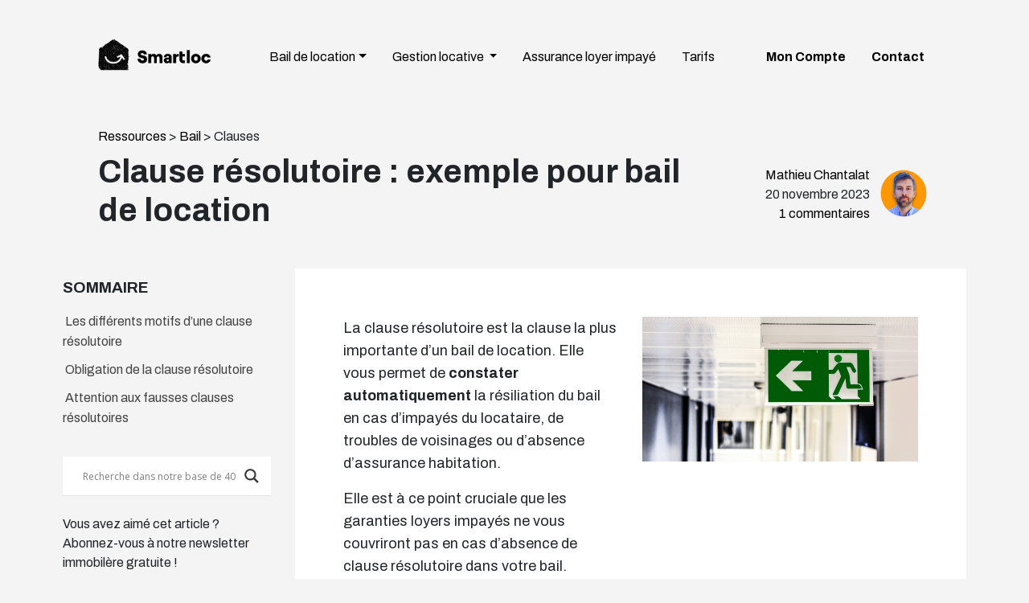

--- FILE ---
content_type: text/html; charset=UTF-8
request_url: https://www.smartloc.fr/blog/clause-resolutoire-proposee-pour-le-contrat-type-loi-alur/
body_size: 25195
content:


<!DOCTYPE html>
<html lang="fr">
	<head>
		<meta charset="utf-8">
		<meta http-equiv="X-UA-Compatible" content="IE=edge">
		<meta name="viewport" content="width=device-width, initial-scale=1">
		<link rel="icon" type="image/png" href="/assets/bootstrap/logos/favicon.ico"/>
  	<link rel="apple-touch-icon" href="/assets/bootstrap/logos/smartloc_carre.png"/>
		<title>  Clause résolutoire : exemple pour bail de location</title>
		<meta name="description" content="Conseils et données sur la location" />
				<meta name='robots' content='max-image-preview:large' />
<link rel='dns-prefetch' href='//s.w.org' />
<link rel="alternate" type="application/rss+xml" title="Guide de la gestion locative &raquo; Clause résolutoire : exemple pour bail de location Flux des commentaires" href="https://www.smartloc.fr/blog/clause-resolutoire-proposee-pour-le-contrat-type-loi-alur/feed/" />
<script type="text/javascript">
window._wpemojiSettings = {"baseUrl":"https:\/\/s.w.org\/images\/core\/emoji\/14.0.0\/72x72\/","ext":".png","svgUrl":"https:\/\/s.w.org\/images\/core\/emoji\/14.0.0\/svg\/","svgExt":".svg","source":{"concatemoji":"https:\/\/www.smartloc.fr\/blog\/wp-includes\/js\/wp-emoji-release.min.js?ver=6.0.11"}};
/*! This file is auto-generated */
!function(e,a,t){var n,r,o,i=a.createElement("canvas"),p=i.getContext&&i.getContext("2d");function s(e,t){var a=String.fromCharCode,e=(p.clearRect(0,0,i.width,i.height),p.fillText(a.apply(this,e),0,0),i.toDataURL());return p.clearRect(0,0,i.width,i.height),p.fillText(a.apply(this,t),0,0),e===i.toDataURL()}function c(e){var t=a.createElement("script");t.src=e,t.defer=t.type="text/javascript",a.getElementsByTagName("head")[0].appendChild(t)}for(o=Array("flag","emoji"),t.supports={everything:!0,everythingExceptFlag:!0},r=0;r<o.length;r++)t.supports[o[r]]=function(e){if(!p||!p.fillText)return!1;switch(p.textBaseline="top",p.font="600 32px Arial",e){case"flag":return s([127987,65039,8205,9895,65039],[127987,65039,8203,9895,65039])?!1:!s([55356,56826,55356,56819],[55356,56826,8203,55356,56819])&&!s([55356,57332,56128,56423,56128,56418,56128,56421,56128,56430,56128,56423,56128,56447],[55356,57332,8203,56128,56423,8203,56128,56418,8203,56128,56421,8203,56128,56430,8203,56128,56423,8203,56128,56447]);case"emoji":return!s([129777,127995,8205,129778,127999],[129777,127995,8203,129778,127999])}return!1}(o[r]),t.supports.everything=t.supports.everything&&t.supports[o[r]],"flag"!==o[r]&&(t.supports.everythingExceptFlag=t.supports.everythingExceptFlag&&t.supports[o[r]]);t.supports.everythingExceptFlag=t.supports.everythingExceptFlag&&!t.supports.flag,t.DOMReady=!1,t.readyCallback=function(){t.DOMReady=!0},t.supports.everything||(n=function(){t.readyCallback()},a.addEventListener?(a.addEventListener("DOMContentLoaded",n,!1),e.addEventListener("load",n,!1)):(e.attachEvent("onload",n),a.attachEvent("onreadystatechange",function(){"complete"===a.readyState&&t.readyCallback()})),(e=t.source||{}).concatemoji?c(e.concatemoji):e.wpemoji&&e.twemoji&&(c(e.twemoji),c(e.wpemoji)))}(window,document,window._wpemojiSettings);
</script>
<style type="text/css">
img.wp-smiley,
img.emoji {
	display: inline !important;
	border: none !important;
	box-shadow: none !important;
	height: 1em !important;
	width: 1em !important;
	margin: 0 0.07em !important;
	vertical-align: -0.1em !important;
	background: none !important;
	padding: 0 !important;
}
</style>
	<link rel='stylesheet' id='wp-block-library-css'  href='https://www.smartloc.fr/blog/wp-includes/css/dist/block-library/style.min.css?ver=6.0.11' type='text/css' media='all' />
<style id='global-styles-inline-css' type='text/css'>
body{--wp--preset--color--black: #000000;--wp--preset--color--cyan-bluish-gray: #abb8c3;--wp--preset--color--white: #ffffff;--wp--preset--color--pale-pink: #f78da7;--wp--preset--color--vivid-red: #cf2e2e;--wp--preset--color--luminous-vivid-orange: #ff6900;--wp--preset--color--luminous-vivid-amber: #fcb900;--wp--preset--color--light-green-cyan: #7bdcb5;--wp--preset--color--vivid-green-cyan: #00d084;--wp--preset--color--pale-cyan-blue: #8ed1fc;--wp--preset--color--vivid-cyan-blue: #0693e3;--wp--preset--color--vivid-purple: #9b51e0;--wp--preset--gradient--vivid-cyan-blue-to-vivid-purple: linear-gradient(135deg,rgba(6,147,227,1) 0%,rgb(155,81,224) 100%);--wp--preset--gradient--light-green-cyan-to-vivid-green-cyan: linear-gradient(135deg,rgb(122,220,180) 0%,rgb(0,208,130) 100%);--wp--preset--gradient--luminous-vivid-amber-to-luminous-vivid-orange: linear-gradient(135deg,rgba(252,185,0,1) 0%,rgba(255,105,0,1) 100%);--wp--preset--gradient--luminous-vivid-orange-to-vivid-red: linear-gradient(135deg,rgba(255,105,0,1) 0%,rgb(207,46,46) 100%);--wp--preset--gradient--very-light-gray-to-cyan-bluish-gray: linear-gradient(135deg,rgb(238,238,238) 0%,rgb(169,184,195) 100%);--wp--preset--gradient--cool-to-warm-spectrum: linear-gradient(135deg,rgb(74,234,220) 0%,rgb(151,120,209) 20%,rgb(207,42,186) 40%,rgb(238,44,130) 60%,rgb(251,105,98) 80%,rgb(254,248,76) 100%);--wp--preset--gradient--blush-light-purple: linear-gradient(135deg,rgb(255,206,236) 0%,rgb(152,150,240) 100%);--wp--preset--gradient--blush-bordeaux: linear-gradient(135deg,rgb(254,205,165) 0%,rgb(254,45,45) 50%,rgb(107,0,62) 100%);--wp--preset--gradient--luminous-dusk: linear-gradient(135deg,rgb(255,203,112) 0%,rgb(199,81,192) 50%,rgb(65,88,208) 100%);--wp--preset--gradient--pale-ocean: linear-gradient(135deg,rgb(255,245,203) 0%,rgb(182,227,212) 50%,rgb(51,167,181) 100%);--wp--preset--gradient--electric-grass: linear-gradient(135deg,rgb(202,248,128) 0%,rgb(113,206,126) 100%);--wp--preset--gradient--midnight: linear-gradient(135deg,rgb(2,3,129) 0%,rgb(40,116,252) 100%);--wp--preset--duotone--dark-grayscale: url('#wp-duotone-dark-grayscale');--wp--preset--duotone--grayscale: url('#wp-duotone-grayscale');--wp--preset--duotone--purple-yellow: url('#wp-duotone-purple-yellow');--wp--preset--duotone--blue-red: url('#wp-duotone-blue-red');--wp--preset--duotone--midnight: url('#wp-duotone-midnight');--wp--preset--duotone--magenta-yellow: url('#wp-duotone-magenta-yellow');--wp--preset--duotone--purple-green: url('#wp-duotone-purple-green');--wp--preset--duotone--blue-orange: url('#wp-duotone-blue-orange');--wp--preset--font-size--small: 13px;--wp--preset--font-size--medium: 20px;--wp--preset--font-size--large: 36px;--wp--preset--font-size--x-large: 42px;}.has-black-color{color: var(--wp--preset--color--black) !important;}.has-cyan-bluish-gray-color{color: var(--wp--preset--color--cyan-bluish-gray) !important;}.has-white-color{color: var(--wp--preset--color--white) !important;}.has-pale-pink-color{color: var(--wp--preset--color--pale-pink) !important;}.has-vivid-red-color{color: var(--wp--preset--color--vivid-red) !important;}.has-luminous-vivid-orange-color{color: var(--wp--preset--color--luminous-vivid-orange) !important;}.has-luminous-vivid-amber-color{color: var(--wp--preset--color--luminous-vivid-amber) !important;}.has-light-green-cyan-color{color: var(--wp--preset--color--light-green-cyan) !important;}.has-vivid-green-cyan-color{color: var(--wp--preset--color--vivid-green-cyan) !important;}.has-pale-cyan-blue-color{color: var(--wp--preset--color--pale-cyan-blue) !important;}.has-vivid-cyan-blue-color{color: var(--wp--preset--color--vivid-cyan-blue) !important;}.has-vivid-purple-color{color: var(--wp--preset--color--vivid-purple) !important;}.has-black-background-color{background-color: var(--wp--preset--color--black) !important;}.has-cyan-bluish-gray-background-color{background-color: var(--wp--preset--color--cyan-bluish-gray) !important;}.has-white-background-color{background-color: var(--wp--preset--color--white) !important;}.has-pale-pink-background-color{background-color: var(--wp--preset--color--pale-pink) !important;}.has-vivid-red-background-color{background-color: var(--wp--preset--color--vivid-red) !important;}.has-luminous-vivid-orange-background-color{background-color: var(--wp--preset--color--luminous-vivid-orange) !important;}.has-luminous-vivid-amber-background-color{background-color: var(--wp--preset--color--luminous-vivid-amber) !important;}.has-light-green-cyan-background-color{background-color: var(--wp--preset--color--light-green-cyan) !important;}.has-vivid-green-cyan-background-color{background-color: var(--wp--preset--color--vivid-green-cyan) !important;}.has-pale-cyan-blue-background-color{background-color: var(--wp--preset--color--pale-cyan-blue) !important;}.has-vivid-cyan-blue-background-color{background-color: var(--wp--preset--color--vivid-cyan-blue) !important;}.has-vivid-purple-background-color{background-color: var(--wp--preset--color--vivid-purple) !important;}.has-black-border-color{border-color: var(--wp--preset--color--black) !important;}.has-cyan-bluish-gray-border-color{border-color: var(--wp--preset--color--cyan-bluish-gray) !important;}.has-white-border-color{border-color: var(--wp--preset--color--white) !important;}.has-pale-pink-border-color{border-color: var(--wp--preset--color--pale-pink) !important;}.has-vivid-red-border-color{border-color: var(--wp--preset--color--vivid-red) !important;}.has-luminous-vivid-orange-border-color{border-color: var(--wp--preset--color--luminous-vivid-orange) !important;}.has-luminous-vivid-amber-border-color{border-color: var(--wp--preset--color--luminous-vivid-amber) !important;}.has-light-green-cyan-border-color{border-color: var(--wp--preset--color--light-green-cyan) !important;}.has-vivid-green-cyan-border-color{border-color: var(--wp--preset--color--vivid-green-cyan) !important;}.has-pale-cyan-blue-border-color{border-color: var(--wp--preset--color--pale-cyan-blue) !important;}.has-vivid-cyan-blue-border-color{border-color: var(--wp--preset--color--vivid-cyan-blue) !important;}.has-vivid-purple-border-color{border-color: var(--wp--preset--color--vivid-purple) !important;}.has-vivid-cyan-blue-to-vivid-purple-gradient-background{background: var(--wp--preset--gradient--vivid-cyan-blue-to-vivid-purple) !important;}.has-light-green-cyan-to-vivid-green-cyan-gradient-background{background: var(--wp--preset--gradient--light-green-cyan-to-vivid-green-cyan) !important;}.has-luminous-vivid-amber-to-luminous-vivid-orange-gradient-background{background: var(--wp--preset--gradient--luminous-vivid-amber-to-luminous-vivid-orange) !important;}.has-luminous-vivid-orange-to-vivid-red-gradient-background{background: var(--wp--preset--gradient--luminous-vivid-orange-to-vivid-red) !important;}.has-very-light-gray-to-cyan-bluish-gray-gradient-background{background: var(--wp--preset--gradient--very-light-gray-to-cyan-bluish-gray) !important;}.has-cool-to-warm-spectrum-gradient-background{background: var(--wp--preset--gradient--cool-to-warm-spectrum) !important;}.has-blush-light-purple-gradient-background{background: var(--wp--preset--gradient--blush-light-purple) !important;}.has-blush-bordeaux-gradient-background{background: var(--wp--preset--gradient--blush-bordeaux) !important;}.has-luminous-dusk-gradient-background{background: var(--wp--preset--gradient--luminous-dusk) !important;}.has-pale-ocean-gradient-background{background: var(--wp--preset--gradient--pale-ocean) !important;}.has-electric-grass-gradient-background{background: var(--wp--preset--gradient--electric-grass) !important;}.has-midnight-gradient-background{background: var(--wp--preset--gradient--midnight) !important;}.has-small-font-size{font-size: var(--wp--preset--font-size--small) !important;}.has-medium-font-size{font-size: var(--wp--preset--font-size--medium) !important;}.has-large-font-size{font-size: var(--wp--preset--font-size--large) !important;}.has-x-large-font-size{font-size: var(--wp--preset--font-size--x-large) !important;}
</style>
<link rel='stylesheet' id='wpdiscuz-frontend-css-css'  href='https://www.smartloc.fr/blog/wp-content/plugins/wpdiscuz/themes/default/style.css?ver=7.6.0' type='text/css' media='all' />
<style id='wpdiscuz-frontend-css-inline-css' type='text/css'>
 #wpdcom .wpd-blog-administrator .wpd-comment-label{color:#ffffff;background-color:#00B38F;border:none}#wpdcom .wpd-blog-administrator .wpd-comment-author, #wpdcom .wpd-blog-administrator .wpd-comment-author a{color:#00B38F}#wpdcom.wpd-layout-1 .wpd-comment .wpd-blog-administrator .wpd-avatar img{border-color:#00B38F}#wpdcom.wpd-layout-2 .wpd-comment.wpd-reply .wpd-comment-wrap.wpd-blog-administrator{border-left:3px solid #00B38F}#wpdcom.wpd-layout-2 .wpd-comment .wpd-blog-administrator .wpd-avatar img{border-bottom-color:#00B38F}#wpdcom.wpd-layout-3 .wpd-blog-administrator .wpd-comment-subheader{border-top:1px dashed #00B38F}#wpdcom.wpd-layout-3 .wpd-reply .wpd-blog-administrator .wpd-comment-right{border-left:1px solid #00B38F}#wpdcom .wpd-blog-editor .wpd-comment-label{color:#ffffff;background-color:#00B38F;border:none}#wpdcom .wpd-blog-editor .wpd-comment-author, #wpdcom .wpd-blog-editor .wpd-comment-author a{color:#00B38F}#wpdcom.wpd-layout-1 .wpd-comment .wpd-blog-editor .wpd-avatar img{border-color:#00B38F}#wpdcom.wpd-layout-2 .wpd-comment.wpd-reply .wpd-comment-wrap.wpd-blog-editor{border-left:3px solid #00B38F}#wpdcom.wpd-layout-2 .wpd-comment .wpd-blog-editor .wpd-avatar img{border-bottom-color:#00B38F}#wpdcom.wpd-layout-3 .wpd-blog-editor .wpd-comment-subheader{border-top:1px dashed #00B38F}#wpdcom.wpd-layout-3 .wpd-reply .wpd-blog-editor .wpd-comment-right{border-left:1px solid #00B38F}#wpdcom .wpd-blog-author .wpd-comment-label{color:#ffffff;background-color:#a896d8;border:none}#wpdcom .wpd-blog-author .wpd-comment-author, #wpdcom .wpd-blog-author .wpd-comment-author a{color:#a896d8}#wpdcom.wpd-layout-1 .wpd-comment .wpd-blog-author .wpd-avatar img{border-color:#a896d8}#wpdcom.wpd-layout-2 .wpd-comment .wpd-blog-author .wpd-avatar img{border-bottom-color:#a896d8}#wpdcom.wpd-layout-3 .wpd-blog-author .wpd-comment-subheader{border-top:1px dashed #a896d8}#wpdcom.wpd-layout-3 .wpd-reply .wpd-blog-author .wpd-comment-right{border-left:1px solid #a896d8}#wpdcom .wpd-blog-contributor .wpd-comment-label{color:#ffffff;background-color:#00B38F;border:none}#wpdcom .wpd-blog-contributor .wpd-comment-author, #wpdcom .wpd-blog-contributor .wpd-comment-author a{color:#00B38F}#wpdcom.wpd-layout-1 .wpd-comment .wpd-blog-contributor .wpd-avatar img{border-color:#00B38F}#wpdcom.wpd-layout-2 .wpd-comment .wpd-blog-contributor .wpd-avatar img{border-bottom-color:#00B38F}#wpdcom.wpd-layout-3 .wpd-blog-contributor .wpd-comment-subheader{border-top:1px dashed #00B38F}#wpdcom.wpd-layout-3 .wpd-reply .wpd-blog-contributor .wpd-comment-right{border-left:1px solid #00B38F}#wpdcom .wpd-blog-subscriber .wpd-comment-label{color:#ffffff;background-color:#000000;border:none}#wpdcom .wpd-blog-subscriber .wpd-comment-author, #wpdcom .wpd-blog-subscriber .wpd-comment-author a{color:#000000}#wpdcom.wpd-layout-2 .wpd-comment .wpd-blog-subscriber .wpd-avatar img{border-bottom-color:#000000}#wpdcom.wpd-layout-3 .wpd-blog-subscriber .wpd-comment-subheader{border-top:1px dashed #000000}#wpdcom .wpd-blog-post_author .wpd-comment-label{color:#ffffff;background-color:#a896d8;border:none}#wpdcom .wpd-blog-post_author .wpd-comment-author, #wpdcom .wpd-blog-post_author .wpd-comment-author a{color:#a896d8}#wpdcom .wpd-blog-post_author .wpd-avatar img{border-color:#a896d8}#wpdcom.wpd-layout-1 .wpd-comment .wpd-blog-post_author .wpd-avatar img{border-color:#a896d8}#wpdcom.wpd-layout-2 .wpd-comment.wpd-reply .wpd-comment-wrap.wpd-blog-post_author{border-left:3px solid #a896d8}#wpdcom.wpd-layout-2 .wpd-comment .wpd-blog-post_author .wpd-avatar img{border-bottom-color:#a896d8}#wpdcom.wpd-layout-3 .wpd-blog-post_author .wpd-comment-subheader{border-top:1px dashed #a896d8}#wpdcom.wpd-layout-3 .wpd-reply .wpd-blog-post_author .wpd-comment-right{border-left:1px solid #a896d8}#wpdcom .wpd-blog-guest .wpd-comment-label{color:#ffffff;background-color:#000000;border:none}#wpdcom .wpd-blog-guest .wpd-comment-author, #wpdcom .wpd-blog-guest .wpd-comment-author a{color:#000000}#wpdcom.wpd-layout-3 .wpd-blog-guest .wpd-comment-subheader{border-top:1px dashed #000000}#comments, #respond, .comments-area, #wpdcom{}#wpdcom .ql-editor > *{color:#777777}#wpdcom .ql-editor::before{}#wpdcom .ql-toolbar{border:1px solid #DDDDDD;border-top:none}#wpdcom .ql-container{border:1px solid #DDDDDD;border-bottom:none}#wpdcom .wpd-form-row .wpdiscuz-item input[type="text"], #wpdcom .wpd-form-row .wpdiscuz-item input[type="email"], #wpdcom .wpd-form-row .wpdiscuz-item input[type="url"], #wpdcom .wpd-form-row .wpdiscuz-item input[type="color"], #wpdcom .wpd-form-row .wpdiscuz-item input[type="date"], #wpdcom .wpd-form-row .wpdiscuz-item input[type="datetime"], #wpdcom .wpd-form-row .wpdiscuz-item input[type="datetime-local"], #wpdcom .wpd-form-row .wpdiscuz-item input[type="month"], #wpdcom .wpd-form-row .wpdiscuz-item input[type="number"], #wpdcom .wpd-form-row .wpdiscuz-item input[type="time"], #wpdcom textarea, #wpdcom select{border:1px solid #DDDDDD;color:#777777}#wpdcom .wpd-form-row .wpdiscuz-item textarea{border:1px solid #DDDDDD}#wpdcom input::placeholder, #wpdcom textarea::placeholder, #wpdcom input::-moz-placeholder, #wpdcom textarea::-webkit-input-placeholder{}#wpdcom .wpd-comment-text{color:#777777}#wpdcom .wpd-thread-head .wpd-thread-info{border-bottom:2px solid #a896d8}#wpdcom .wpd-thread-head .wpd-thread-info.wpd-reviews-tab svg{fill:#a896d8}#wpdcom .wpd-thread-head .wpdiscuz-user-settings{border-bottom:2px solid #a896d8}#wpdcom .wpd-thread-head .wpdiscuz-user-settings:hover{color:#a896d8}#wpdcom .wpd-comment .wpd-follow-link:hover{color:#a896d8}#wpdcom .wpd-comment-status .wpd-sticky{color:#a896d8}#wpdcom .wpd-thread-filter .wpdf-active{color:#a896d8;border-bottom-color:#a896d8}#wpdcom .wpd-comment-info-bar{border:1px dashed #baabe0;background:#f7f5fc}#wpdcom .wpd-comment-info-bar .wpd-current-view i{color:#a896d8}#wpdcom .wpd-filter-view-all:hover{background:#a896d8}#wpdcom .wpdiscuz-item .wpdiscuz-rating > label{color:#DDDDDD}#wpdcom .wpdiscuz-item .wpdiscuz-rating:not(:checked) > label:hover, .wpdiscuz-rating:not(:checked) > label:hover ~ label{}#wpdcom .wpdiscuz-item .wpdiscuz-rating > input ~ label:hover, #wpdcom .wpdiscuz-item .wpdiscuz-rating > input:not(:checked) ~ label:hover ~ label, #wpdcom .wpdiscuz-item .wpdiscuz-rating > input:not(:checked) ~ label:hover ~ label{color:#FFED85}#wpdcom .wpdiscuz-item .wpdiscuz-rating > input:checked ~ label:hover, #wpdcom .wpdiscuz-item .wpdiscuz-rating > input:checked ~ label:hover, #wpdcom .wpdiscuz-item .wpdiscuz-rating > label:hover ~ input:checked ~ label, #wpdcom .wpdiscuz-item .wpdiscuz-rating > input:checked + label:hover ~ label, #wpdcom .wpdiscuz-item .wpdiscuz-rating > input:checked ~ label:hover ~ label, .wpd-custom-field .wcf-active-star, #wpdcom .wpdiscuz-item .wpdiscuz-rating > input:checked ~ label{color:#FFD700}#wpd-post-rating .wpd-rating-wrap .wpd-rating-stars svg .wpd-star{fill:#DDDDDD}#wpd-post-rating .wpd-rating-wrap .wpd-rating-stars svg .wpd-active{fill:#FFD700}#wpd-post-rating .wpd-rating-wrap .wpd-rate-starts svg .wpd-star{fill:#DDDDDD}#wpd-post-rating .wpd-rating-wrap .wpd-rate-starts:hover svg .wpd-star{fill:#FFED85}#wpd-post-rating.wpd-not-rated .wpd-rating-wrap .wpd-rate-starts svg:hover ~ svg .wpd-star{fill:#DDDDDD}.wpdiscuz-post-rating-wrap .wpd-rating .wpd-rating-wrap .wpd-rating-stars svg .wpd-star{fill:#DDDDDD}.wpdiscuz-post-rating-wrap .wpd-rating .wpd-rating-wrap .wpd-rating-stars svg .wpd-active{fill:#FFD700}#wpdcom .wpd-comment .wpd-follow-active{color:#ff7a00}#wpdcom .page-numbers{color:#555;border:#555 1px solid}#wpdcom span.current{background:#555}#wpdcom.wpd-layout-1 .wpd-new-loaded-comment > .wpd-comment-wrap > .wpd-comment-right{background:#FFFAD6}#wpdcom.wpd-layout-2 .wpd-new-loaded-comment.wpd-comment > .wpd-comment-wrap > .wpd-comment-right{background:#FFFAD6}#wpdcom.wpd-layout-2 .wpd-new-loaded-comment.wpd-comment.wpd-reply > .wpd-comment-wrap > .wpd-comment-right{background:transparent}#wpdcom.wpd-layout-2 .wpd-new-loaded-comment.wpd-comment.wpd-reply > .wpd-comment-wrap{background:#FFFAD6}#wpdcom.wpd-layout-3 .wpd-new-loaded-comment.wpd-comment > .wpd-comment-wrap > .wpd-comment-right{background:#FFFAD6}#wpdcom .wpd-follow:hover i, #wpdcom .wpd-unfollow:hover i, #wpdcom .wpd-comment .wpd-follow-active:hover i{color:#a896d8}#wpdcom .wpdiscuz-readmore{cursor:pointer;color:#a896d8}.wpd-custom-field .wcf-pasiv-star, #wpcomm .wpdiscuz-item .wpdiscuz-rating > label{color:#DDDDDD}.wpd-wrapper .wpd-list-item.wpd-active{border-top:3px solid #a896d8}#wpdcom.wpd-layout-2 .wpd-comment.wpd-reply.wpd-unapproved-comment .wpd-comment-wrap{border-left:3px solid #FFFAD6}#wpdcom.wpd-layout-3 .wpd-comment.wpd-reply.wpd-unapproved-comment .wpd-comment-right{border-left:1px solid #FFFAD6}#wpdcom .wpd-prim-button{background-color:#000000;color:#FFFFFF}#wpdcom .wpd_label__check i.wpdicon-on{color:#000000;border:1px solid #808080}#wpd-bubble-wrapper #wpd-bubble-all-comments-count{color:#000000}#wpd-bubble-wrapper > div{background-color:#000000}#wpd-bubble-wrapper > #wpd-bubble #wpd-bubble-add-message{background-color:#000000}#wpd-bubble-wrapper > #wpd-bubble #wpd-bubble-add-message::before{border-left-color:#000000;border-right-color:#000000}#wpd-bubble-wrapper.wpd-right-corner > #wpd-bubble #wpd-bubble-add-message::before{border-left-color:#000000;border-right-color:#000000}.wpd-inline-icon-wrapper path.wpd-inline-icon-first{fill:#000000}.wpd-inline-icon-count{background-color:#000000}.wpd-inline-icon-count::before{border-right-color:#000000}.wpd-inline-form-wrapper::before{border-bottom-color:#000000}.wpd-inline-form-question{background-color:#000000}.wpd-inline-form{background-color:#000000}.wpd-last-inline-comments-wrapper{border-color:#000000}.wpd-last-inline-comments-wrapper::before{border-bottom-color:#000000}.wpd-last-inline-comments-wrapper .wpd-view-all-inline-comments{background:#000000}.wpd-last-inline-comments-wrapper .wpd-view-all-inline-comments:hover,.wpd-last-inline-comments-wrapper .wpd-view-all-inline-comments:active,.wpd-last-inline-comments-wrapper .wpd-view-all-inline-comments:focus{background-color:#000000}#wpdcom .ql-snow .ql-tooltip[data-mode="link"]::before{content:"Enter link:"}#wpdcom .ql-snow .ql-tooltip.ql-editing a.ql-action::after{content:"Enregistrer"}.comments-area{width:auto}
</style>
<link rel='stylesheet' id='wpdiscuz-fa-css'  href='https://www.smartloc.fr/blog/wp-content/plugins/wpdiscuz/assets/third-party/font-awesome-5.13.0/css/fa.min.css?ver=7.6.0' type='text/css' media='all' />
<link rel='stylesheet' id='wpdiscuz-combo-css-css'  href='https://www.smartloc.fr/blog/wp-content/plugins/wpdiscuz/assets/css/wpdiscuz-combo.min.css?ver=6.0.11' type='text/css' media='all' />
<link rel='stylesheet' id='ez-icomoon-css'  href='https://www.smartloc.fr/blog/wp-content/plugins/easy-table-of-contents/vendor/icomoon/style.min.css?ver=2.0.33' type='text/css' media='all' />
<link rel='stylesheet' id='ez-toc-css'  href='https://www.smartloc.fr/blog/wp-content/plugins/easy-table-of-contents/assets/css/screen.min.css?ver=2.0.33' type='text/css' media='all' />
<style id='ez-toc-inline-css' type='text/css'>
div#ez-toc-container p.ez-toc-title {font-size: 120%;}div#ez-toc-container p.ez-toc-title {font-weight: 700;}div#ez-toc-container ul li {font-size: 100%;}div#ez-toc-container nav ul ul li ul li {font-size: 90%!important;}div#ez-toc-container {width: 100%;}
.ez-toc-container-direction {
    direction: ltr;
}.ez-toc-counter ul {
    counter-reset: item;
}
.ez-toc-counter nav ul li a::before {
    content: counter(item, none) " ";
    margin-right: .2em;
}
.ez-toc-widget-direction {
    direction: ltr;
}.ez-toc-widget-container ul {
    counter-reset: item;
}
.ez-toc-widget-container nav ul li a::before {
    content: counter(item, none) " ";
    margin-right: .2em;
}
</style>
<link rel='stylesheet' id='style-name-css'  href='https://www.smartloc.fr/blog/wp-content/themes/bootstrap/style.css?ver=6.0.11' type='text/css' media='all' />
<link rel='stylesheet' id='wpdreams-asl-basic-css'  href='https://www.smartloc.fr/blog/wp-content/plugins/ajax-search-lite/css/style.basic.css?ver=4.10.2' type='text/css' media='all' />
<link rel='stylesheet' id='wpdreams-ajaxsearchlite-css'  href='https://www.smartloc.fr/blog/wp-content/plugins/ajax-search-lite/css/style-underline.css?ver=4.10.2' type='text/css' media='all' />
<script type='text/javascript' src='https://www.smartloc.fr/blog/wp-includes/js/jquery/jquery.min.js?ver=3.6.0' id='jquery-core-js'></script>
<script type='text/javascript' src='https://www.smartloc.fr/blog/wp-includes/js/jquery/jquery-migrate.min.js?ver=3.3.2' id='jquery-migrate-js'></script>
<link rel="https://api.w.org/" href="https://www.smartloc.fr/blog/wp-json/" /><link rel="alternate" type="application/json" href="https://www.smartloc.fr/blog/wp-json/wp/v2/posts/32" /><link rel="EditURI" type="application/rsd+xml" title="RSD" href="https://www.smartloc.fr/blog/xmlrpc.php?rsd" />
<link rel="wlwmanifest" type="application/wlwmanifest+xml" href="https://www.smartloc.fr/blog/wp-includes/wlwmanifest.xml" /> 
<meta name="generator" content="WordPress 6.0.11" />
<link rel="canonical" href="https://www.smartloc.fr/blog/clause-resolutoire-proposee-pour-le-contrat-type-loi-alur/" />
<link rel='shortlink' href='https://www.smartloc.fr/blog/?p=32' />
<link rel="alternate" type="application/json+oembed" href="https://www.smartloc.fr/blog/wp-json/oembed/1.0/embed?url=https%3A%2F%2Fwww.smartloc.fr%2Fblog%2Fclause-resolutoire-proposee-pour-le-contrat-type-loi-alur%2F" />
<link rel="alternate" type="text/xml+oembed" href="https://www.smartloc.fr/blog/wp-json/oembed/1.0/embed?url=https%3A%2F%2Fwww.smartloc.fr%2Fblog%2Fclause-resolutoire-proposee-pour-le-contrat-type-loi-alur%2F&#038;format=xml" />
		<script>
			document.documentElement.className = document.documentElement.className.replace( 'no-js', 'js' );
		</script>
				<style>
			.no-js img.lazyload { display: none; }
			figure.wp-block-image img.lazyloading { min-width: 150px; }
							.lazyload, .lazyloading { opacity: 0; }
				.lazyloaded {
					opacity: 1;
					transition: opacity 400ms;
					transition-delay: 0ms;
				}
					</style>
						<link rel="preconnect" href="https://fonts.gstatic.com" crossorigin />
				<link rel="preload" as="style" href="//fonts.googleapis.com/css?family=Open+Sans&display=swap" />
				<link rel="stylesheet" href="//fonts.googleapis.com/css?family=Open+Sans&display=swap" media="all" />
				                <style>
                    
					div[id*='ajaxsearchlitesettings'].searchsettings .asl_option_inner label {
						font-size: 0px !important;
						color: rgba(0, 0, 0, 0);
					}
					div[id*='ajaxsearchlitesettings'].searchsettings .asl_option_inner label:after {
						font-size: 11px !important;
						position: absolute;
						top: 0;
						left: 0;
						z-index: 1;
					}
					.asl_w_container {
						width: 100%;
						margin: 0px 0px 0px 0px;
					}
					div[id*='ajaxsearchlite'].asl_m {
						width: 100%;
					}
					div[id*='ajaxsearchliteres'].wpdreams_asl_results div.resdrg span.highlighted {
						font-weight: bold;
						color: rgba(217, 49, 43, 1);
						background-color: rgba(238, 238, 238, 1);
					}
					div[id*='ajaxsearchliteres'].wpdreams_asl_results .results div.asl_image {
						width: 70px;
						height: 70px;
						background-size: cover;
						background-repeat: no-repeat;
					}
					div.asl_r .results {
						max-height: none;
					}
				
						div.asl_s.asl_w {
							border:1px none rgb(0, 0, 0) !important;border-radius:4px 4px 4px 4px !important;
							box-shadow: none !important;
						}
					
						div.asl_r.asl_w.vertical .results .item::after {
							display: block;
							position: absolute;
							bottom: 0;
							content: '';
							height: 1px;
							width: 100%;
							background: #D8D8D8;
						}
						div.asl_r.asl_w.vertical .results .item.asl_last_item::after {
							display: none;
						}
					 .asl_m .probox {
    padding: 10px !important;
}                </style>
                				<script type="text/javascript" src="https://www.smartloc.fr/js/bootstrap.bundle.min.js"></script>
		<link rel="stylesheet" href="https://www.smartloc.fr/css/bootstrap-smartloc.min.css">

		<script src="https://kit.fontawesome.com/d16e844952.js" crossorigin="anonymous"></script>
    
    
    <script defer data-domain="smartloc.fr" src="https://plausible.io/js/plausible.js"></script>


		<!-- HTML5 shim and Respond.js for IE8 support of HTML5 elements and media queries -->
		<!-- WARNING: Respond.js doesn't work if you view the page via file:// -->
		<!--[if lt IE 9]>
		<script src="https://oss.maxcdn.com/html5shiv/3.7.2/html5shiv.min.js"></script>
		<script src="https://oss.maxcdn.com/respond/1.4.2/respond.min.js"></script>
		<![endif]-->

	</head>

		


		
		

 	<body class="bg-grey">
		<header class="container-fluid headerArticle pb-5">
			<div class="row">
				<div class="col-lg-10 offset-lg-1">
					<nav class="navbar navbar-expand-lg navbar-light">
						<a class="navbar-brand" href="/">
							<img   data-src="https://www.smartloc.fr/blog/wp-content/themes/bootstrap/img/smartloc/logos/logo.png" class="logoSmartloc lazyload" src="[data-uri]"><noscript><img src="https://www.smartloc.fr/blog/wp-content/themes/bootstrap/img/smartloc/logos/logo.png" class="logoSmartloc"></noscript>

						</a>
						<button class="navbar-toggler" type="button" data-toggle="collapse" data-target="#navbarSupportedContent" aria-controls="navbarSupportedContent" aria-expanded="false" aria-label="Toggle navigation">
						<span class="navbar-toggler-icon"></span>
						</button>
					
            <div class="collapse navbar-collapse" id="navbarSupportedContent">
              <ul class="navbar-nav ml-auto">
                <li class="nav-item">
                  <div class="dropdown">
                    <a class="nav-link dropdown-toggle" href="#" data-toggle="dropdown">Bail de location</a>
                    <div class="dropdown-menu">
                      <a class="dropdown-item" href="/bail/">Bail numérique</a>
                      <a class="dropdown-item" href="/blog/signature-en-ligne-du-bail-de-location/">Signature électronique</a>
                      <a class="dropdown-item" href="/blog/modele-gratuit-dacte-de-caution-solidaire/">Acte de caution solidaire</a>
                      <a class="dropdown-item" href="/blog/modele-type-etat-des-lieux-loi-alur/">État des lieux</a>
                      <a class="dropdown-item" href="/blog/inventaire-en-location-meublee/">Inventaire des meubles</a>
                    </div>
                  </div>
                </li>
                <li class="nav-item">
                  <div class="dropdown">
                    <a class="nav-link dropdown-toggle" href="#" data-toggle="dropdown">
                      Gestion <span class="d-none d-xl-inline-block">locative</span>
                    </a>
                    <div class="dropdown-menu">
                      <a class="dropdown-item" href="/gestion-locative">Notre offre</a>
                      <a class="dropdown-item" href="/manifeste">Smartloc vs agences</a>
                      <a class="dropdown-item" href="/simulation-lmnp-reel">Simulateur LMNP</a>
                      <a class="dropdown-item" href="/regularisation-charges">Régularisation de charges</a>
                      <a class="dropdown-item" href="/indexation">Simulateur indexation</a>
                    </div>
                  </div>
                </li>
                <li class="nav-item">
                  <a class="nav-link" href="/comparatif-assurance-loyer-impaye">Assurance loyer impayé</a>
                </li>
                <li class="nav-item">
                  <a class="nav-link" href="/tarifs">Tarifs</a>
                </li>
                <li class="nav-item">
                  <a class="nav-link ml-lg-5" href="/login">
                    <h5>
                      <span class="d-none d-xl-inline-block">Mon</span> Compte
                    </h5>
                  </a>
                </li>
                <li class="nav-item">
                  <a class="nav-link" href="#" data-toggle="modal" data-target="#modal_contact"><h5>Contact</h5></a>
                </li>
              </ul>
            </div>
					</nav>
                    <div class="row headerArticle__titrage mt-4 mt-lg-5">
                        <div class="col-xl-9">
                            <div class="headerHub__titrage_arboresence">
                                <a href="/blog/">Ressources </a> > 
                                <a href="https://www.smartloc.fr/blog/category/bail/">Bail</a> > 
                                Clauses                            </div>
                            <h1 class="headerArticle__titrage_titre">Clause résolutoire : exemple pour bail de location</h1>
                        </div>
                        <div class="col-xl-3 headerArticle__titrage_articleInfos mt-4 mt-lg-0 pt-0 pt-lg-5 float-right">
                          <div>
                              <p><a href="https://www.smartloc.fr/a-propos">Mathieu Chantalat</a></p>
                              <p>20 novembre 2023</p>
                              <p><a href="#section_commentaire">1 <span>commentaires</span></a></p>
                          </div>
                          <img   alt="portait mathieu chantalat" data-src="/blog/wp-content/uploads/2024/04/profil-gris-Photoroom-1.jpg" class="img-fluid lazyload" src="[data-uri]"><noscript><img src="/blog/wp-content/uploads/2024/04/profil-gris-Photoroom-1.jpg" class="img-fluid" alt="portait mathieu chantalat"></noscript>
                        </div>
                    </div>
                </div>
            </div>
        </header>

        <main>
            <section class="container-fluid sectionArticle">
              <div class="row mx-xl-5">
                <div class="col-lg-12">
                  <div class="row">
                    <div class="col-xl-3">
                      <div class="side-menu-blog">
                        <div id="ez-toc-container" class="ez-toc-v2_0_33 ez-toc-wrap-left counter-hierarchy ez-toc-counter ez-toc-transparent ez-toc-container-direction">
<div class="ez-toc-title-container">
<p class="ez-toc-title">SOMMAIRE</p>
<span class="ez-toc-title-toggle"></span></div>
<nav><ul class='ez-toc-list ez-toc-list-level-1'><li class='ez-toc-page-1 ez-toc-heading-level-2'><a class="ez-toc-link ez-toc-heading-1" href="#Les_differents_motifs_dune_clause_resolutoire" title="Les différents motifs d&rsquo;une clause résolutoire">Les différents motifs d&rsquo;une clause résolutoire</a></li><li class='ez-toc-page-1 ez-toc-heading-level-2'><a class="ez-toc-link ez-toc-heading-2" href="#Obligation_de_la_clause_resolutoire" title="Obligation de la clause résolutoire">Obligation de la clause résolutoire</a></li><li class='ez-toc-page-1 ez-toc-heading-level-2'><a class="ez-toc-link ez-toc-heading-3" href="#Attention_aux_fausses_clauses_resolutoires" title="Attention aux fausses clauses résolutoires">Attention aux fausses clauses résolutoires</a></li></ul></nav></div>
                        <span class="d-none d-xl-block">
                        <div class="asl_w_container asl_w_container_1">
	<div id='ajaxsearchlite1'
		 data-id="1"
		 data-instance="1"
		 class="asl_w asl_m asl_m_1 asl_m_1_1">
		<div class="probox">

	
	<div class='promagnifier'>
				<div class='innericon'>
			<svg version="1.1" xmlns="http://www.w3.org/2000/svg" xmlns:xlink="http://www.w3.org/1999/xlink" x="0px" y="0px" width="22" height="22" viewBox="0 0 512 512" enable-background="new 0 0 512 512" xml:space="preserve">
					<path d="M460.355,421.59L353.844,315.078c20.041-27.553,31.885-61.437,31.885-98.037
						C385.729,124.934,310.793,50,218.686,50C126.58,50,51.645,124.934,51.645,217.041c0,92.106,74.936,167.041,167.041,167.041
						c34.912,0,67.352-10.773,94.184-29.158L419.945,462L460.355,421.59z M100.631,217.041c0-65.096,52.959-118.056,118.055-118.056
						c65.098,0,118.057,52.959,118.057,118.056c0,65.096-52.959,118.056-118.057,118.056C153.59,335.097,100.631,282.137,100.631,217.041
						z"/>
				</svg>
		</div>
	</div>

	
	
	<div class='prosettings' style='display:none;' data-opened=0>
				<div class='innericon'>
			<svg version="1.1" xmlns="http://www.w3.org/2000/svg" xmlns:xlink="http://www.w3.org/1999/xlink" x="0px" y="0px" width="22" height="22" viewBox="0 0 512 512" enable-background="new 0 0 512 512" xml:space="preserve">
					<polygon transform = "rotate(90 256 256)" points="142.332,104.886 197.48,50 402.5,256 197.48,462 142.332,407.113 292.727,256 "/>
				</svg>
		</div>
	</div>

	
	
	<div class='proinput'>
		<form autocomplete="off" aria-label='Ajax search form'>
			<input aria-label='Search input' type='search' class='orig' name='phrase' placeholder='Recherche dans notre base de 400 articles' value='' autocomplete="off"/>
			<input aria-label='Autocomplete input, do not use this' type='text' class='autocomplete' name='phrase' value='' autocomplete="off"/>
			<input type='submit' value="Start search" style='width:0; height: 0; visibility: hidden;'>
		</form>
	</div>

	
	
	<div class='proloading'>

		<div class="asl_loader"><div class="asl_loader-inner asl_simple-circle"></div></div>

			</div>

			<div class='proclose'>
			<svg version="1.1" xmlns="http://www.w3.org/2000/svg" xmlns:xlink="http://www.w3.org/1999/xlink" x="0px"
				 y="0px"
				 width="12" height="12" viewBox="0 0 512 512" enable-background="new 0 0 512 512"
				 xml:space="preserve">
				<polygon points="438.393,374.595 319.757,255.977 438.378,137.348 374.595,73.607 255.995,192.225 137.375,73.622 73.607,137.352 192.246,255.983 73.622,374.625 137.352,438.393 256.002,319.734 374.652,438.378 "/>
			</svg>
		</div>
	
	
</div>	</div>
	<div class='asl_data_container' style="display:none !important;">
		<div class="asl_init_data wpdreams_asl_data_ct"
	 style="display:none !important;"
	 id="asl_init_id_1"
	 data-asl-id="1"
	 data-asl-instance="1"
	 data-asldata="[base64]"></div>	<div id="asl_hidden_data">
		<svg style="position:absolute" height="0" width="0">
			<filter id="aslblur">
				<feGaussianBlur in="SourceGraphic" stdDeviation="4"/>
			</filter>
		</svg>
		<svg style="position:absolute" height="0" width="0">
			<filter id="no_aslblur"></filter>
		</svg>
	</div>
	</div>

	<div id='ajaxsearchliteres1'
	 class='vertical wpdreams_asl_results asl_w asl_r asl_r_1 asl_r_1_1'>

	
	<div class="results">

		
		<div class="resdrg">
		</div>

		
	</div>

	
	
</div>

	<div id='__original__ajaxsearchlitesettings1'
		 data-id="1"
		 class="searchsettings wpdreams_asl_settings asl_w asl_s asl_s_1">
		<form name='options' autocomplete='off'>

	
	
	<input type="hidden" name="filters_changed" style="display:none;" value="0">
	<input type="hidden" name="filters_initial" style="display:none;" value="1">

	<div class="asl_option_inner hiddend">
		<input type='hidden' name='qtranslate_lang' id='qtranslate_lang1'
			   value='0'/>
	</div>

	
	
	<fieldset class="asl_sett_scroll">
		<legend style="display: none;">Generic selectors</legend>
		<div class="asl_option">
			<div class="asl_option_inner">
				<input type="checkbox" value="exact" id="set_exactonly1"
					   title="Exact matches only"
					   name="asl_gen[]" />
				<label for="set_exactonly1">Exact matches only</label>
			</div>
			<div class="asl_option_label">
				Exact matches only			</div>
		</div>
		<div class="asl_option">
			<div class="asl_option_inner">
				<input type="checkbox" value="title" id="set_intitle1"
					   title="Search in title"
					   name="asl_gen[]"  checked="checked"/>
				<label for="set_intitle1">Search in title</label>
			</div>
			<div class="asl_option_label">
				Search in title			</div>
		</div>
		<div class="asl_option">
			<div class="asl_option_inner">
				<input type="checkbox" value="content" id="set_incontent1"
					   title="Search in content"
					   name="asl_gen[]"  checked="checked"/>
				<label for="set_incontent1">Search in content</label>
			</div>
			<div class="asl_option_label">
				Search in content			</div>
		</div>
		<div class="asl_option_inner hiddend">
			<input type="checkbox" value="excerpt" id="set_inexcerpt1"
				   title="Search in excerpt"
				   name="asl_gen[]"  checked="checked"/>
			<label for="set_inexcerpt1">Search in excerpt</label>
		</div>
	</fieldset>
	<fieldset class="asl_sett_scroll">
		<legend style="display: none;">Post Type Selectors</legend>
					<div class="asl_option_inner hiddend">
				<input type="checkbox" value="post"
					   id="1customset_11"
					   title="Hidden option, ignore please"
					   name="customset[]" checked="checked"/>
				<label for="1customset_11">Hidden</label>
			</div>
			<div class="asl_option_label hiddend"></div>

						<div class="asl_option_inner hiddend">
				<input type="checkbox" value="page"
					   id="1customset_12"
					   title="Hidden option, ignore please"
					   name="customset[]" checked="checked"/>
				<label for="1customset_12">Hidden</label>
			</div>
			<div class="asl_option_label hiddend"></div>

				</fieldset>
	</form>
	</div>
</div>                        <p class="mt-4">Vous avez aimé cet article ? <br/>Abonnez-vous à notre newsletter immobilère gratuite !</p>
                        <p><a href="https://c2167804.sibforms.com/serve/[base64]" class="btn btn-primary" style="text-decoration-line :none">Newsletter gratuite</a></p>
                      </div>
                    </div>
                    <div class="col-xl-9 mt-5 mt-lg-0">
                      <div class="sectionArticle__corps">
                          <div class="row">
<div class="col-lg-6">
<p>La clause résolutoire est la clause la plus importante d&rsquo;un bail de location. Elle vous permet de <strong>constater automatiquement</strong> la résiliation du bail en cas d&rsquo;impayés du locataire, de troubles de voisinages ou d&rsquo;absence d&rsquo;assurance habitation.</p>
<p>Elle est à ce point cruciale que les garanties loyers impayés ne vous couvriront pas en cas d&rsquo;absence de clause résolutoire dans votre bail.</p>
</div>
<div class="col-lg-6">
<a href="https://www.smartloc.fr/blog/wp-content/uploads/2017/09/pexels-photo-134065.jpeg"><img  alt="pexels-photo-134065"  data-src="https://www.smartloc.fr/blog/wp-content/uploads/2017/09/pexels-photo-134065.jpeg" class="img-fluid lazyload" src="[data-uri]"><noscript><img src="https://www.smartloc.fr/blog/wp-content/uploads/2017/09/pexels-photo-134065.jpeg" alt="pexels-photo-134065" class="img-fluid"></noscript></a></div>
</div>
<section class="container-fluid bg-warning py-3 my-4">
<div class="row">
<div class="col-lg-6 offset-lg-2">
<h2 class="mt-4">Modèle de bail Smartloc</h2>
<p>Remplissez votre bail en ligne en 2 minutes. Conforme aux dernières lois et adapté à votre situation.</p>
<p><a href="/bail/creation?utm_source=blog_bail&skip=1" class="btn btn-dark text-white">Démarrer mon bail (Gratuit)</a></p>
</p></div>
<div class="col-lg-3">
      <a href="/bail/creation?utm_source=blog_bail&skip=1"><img   data-src="https://www.smartloc.fr/bail/assets/preview/bail.png" class="img-fluid lazyload" src="[data-uri]"><noscript><img src="https://www.smartloc.fr/bail/assets/preview/bail.png" class="img-fluid"></noscript></a>
    </div>
</p></div>
</section>
<div id="ez-toc-container" class="ez-toc-v2_0_33 ez-toc-wrap-left counter-hierarchy ez-toc-counter ez-toc-transparent ez-toc-container-direction">
<div class="ez-toc-title-container">
<p class="ez-toc-title">SOMMAIRE</p>
<span class="ez-toc-title-toggle"></span></div>
<nav><ul class='ez-toc-list ez-toc-list-level-1'><li class='ez-toc-page-1 ez-toc-heading-level-2'><a class="ez-toc-link ez-toc-heading-1" href="#Les_differents_motifs_dune_clause_resolutoire" title="Les différents motifs d&rsquo;une clause résolutoire">Les différents motifs d&rsquo;une clause résolutoire</a></li><li class='ez-toc-page-1 ez-toc-heading-level-2'><a class="ez-toc-link ez-toc-heading-2" href="#Obligation_de_la_clause_resolutoire" title="Obligation de la clause résolutoire">Obligation de la clause résolutoire</a></li><li class='ez-toc-page-1 ez-toc-heading-level-2'><a class="ez-toc-link ez-toc-heading-3" href="#Attention_aux_fausses_clauses_resolutoires" title="Attention aux fausses clauses résolutoires">Attention aux fausses clauses résolutoires</a></li></ul></nav></div>
<h2><span class="ez-toc-section" id="Les_differents_motifs_dune_clause_resolutoire"></span>Les différents motifs d&rsquo;une clause résolutoire<span class="ez-toc-section-end"></span></h2>
<p>Nous vous conseillons dans notre module de création et de signature du <a href="https://www.smartloc.fr/bail/">bail en ligne</a> une clause résolutoire standard qui couvre les trois motifs principaux, impayés, défaut d&rsquo;assurance, troubles de voisinage :</p>
<div class="card">
<div class="card-body">
<blockquote class="blockquote" style="font-size:18px">
<p>Il est prévu que le bail sera résilié immédiatement et de plein droit dans les cas suivants, si bon semble au bailleur :<br />
1) six semaines après un commandement demeuré infructueux à défaut de paiement du loyer ou des charges (qu’il s’agisse des provisions ou de la régularisation annuelle) aux termes convenus ou à défaut de versement du dépôt de garantie<br />
2) un mois après un commandement demeuré infructueux à défaut d’assurance des risques locatifs par le locataire<br />
3) troubles de [&#8230;.]
</p>
<div class="blockquote-footer">Source : <a href="https://www.smartloc.fr/bail/" rel="nofollow">Bail de location numérique avec clause résolutoire</a></div>
</blockquote></div>
</p></div>
<div class="row">
<div class="col-lg-6">
<p>A noter que ce sont les seuls motifs permettant de demander la résiliation du bail en dehors des conditions prévues par le <a href="https://www.smartloc.fr/blog/conge-du-bailleur-motifs-et-preavis/">congé à l&rsquo;échéance</a>.</p>
<p>Toute autre cause est réputée non écrite. Vous pouvez toujours tenter de mettre fin au bail pour d&rsquo;autres motifs via une <a href="https://www.smartloc.fr/blog/resiliation-judiciaire-bail-location/">résiliation judiciaire du bail</a>, mais l&rsquo;appréciation sera alors au libre arbitre du juge.</p>
</div>
<div class="col-lg-6">
<a href="https://twitter.com/pdeplater/status/972747796708253696" rel="nofollow"><img   data-src="https://www.smartloc.fr/blog/wp-content/uploads/2021/07/capture-tweet-resolutoire.png" class="img-fluid lazyload" src="[data-uri]"><noscript><img src="https://www.smartloc.fr/blog/wp-content/uploads/2021/07/capture-tweet-resolutoire.png" class="img-fluid"></noscript></a></p>
</div>
</div>
<h2><span class="ez-toc-section" id="Obligation_de_la_clause_resolutoire"></span>Obligation de la clause résolutoire<span class="ez-toc-section-end"></span></h2>
<h3>Clause résolutoire et loi anti-squat</h3>
<p>La loi anti-squat porté par le député Kasbarian a modifié deux aspects fondamentaux sur la clause résolutoire, qui ont pris effet courant 2023 :</p>
<ul>
<li>en théorie <strong>la clause résolutoire est maintenant obligatoire</strong> sur tous les contrats de location</li>
<li>le délai qui court après le commandement de payer par huissier est passé de <strong>2 mois à six semaines</strong></li>
</ul>
<p>Selon nous cette loi n&rsquo;a pas d&rsquo;impact réel sur la clause résolutoire, dans la mesure où tous les modèles de baux en proposaient déjà une; par ailleurs sur une <a href="/blog/loyer-impaye-comment-se-deroule-la-procedure-dexpulsion/">procédure d&rsquo;expulsion qui dure de 2 à 3 ans</a>, la réduction du délai sur le commandement de payer de quelques semaines ne changera pas grand chose.</p>
<h3>Clause résolutoire et assurance loyer impayé</h3>
<p><strong>La clause résolutoire est primordiale si vous souhaitez souscrire à une <a href="https://www.smartloc.fr/assurance-loyer-impaye" class="alert-link">assurance loyer impayé</a></strong>: la majorité des compagnies d&rsquo;assurances prévoit une déchéance d&rsquo;assurance en cas d&rsquo;impayés si vous n&rsquo;avez pas inséré une clause résolutoire explicite dans le bail.</p>
<p>De manière générale nous vous recommandons d&rsquo;utiliser notre module de création automatique du <a href="https://www.smartloc.fr/bail/">contrat de location</a> qui regroupe les principales clauses à insérer pour vous permettre de sécuriser vos intérêts dans une relation bailleur-locataire qui peut souvent devenir conflictuelle.</p>
<h2><span class="ez-toc-section" id="Attention_aux_fausses_clauses_resolutoires"></span>Attention aux fausses clauses résolutoires<span class="ez-toc-section-end"></span></h2>
<p>De nombreux propriétaires utilisent des modèles de contrats de location trouvés sur internet, qui ne sont pas à jour, ou qui les induisent en erreur avec des <strong>clauses résolutoires non valides</strong>.</p>
<p>Nous attirons particulièrement votre attention sur les modèles où la section Clause résolutoire est remplie par un exemple générique de clause qui n&rsquo;en est pas une en réalité. Cette clause ne tiendra pas devant un tribunal.</p>
<p>C&rsquo;est le cas notamment du modèle de bail de l&rsquo;Institut National de la Consommation, mis en avant par service public.fr :</p>
<div class="card">
<div class="card-body">
<blockquote class="blockquote" style="font-size:18px">
<p>Modalités de résiliation de plein droit du contrat : [clause prévoyant la résiliation de plein droit du contrat de location<br />
pour un défaut de paiement du loyer ou des charges aux termes convenus, le non versement du dépôt de garantie, la<br />
non-souscription d&rsquo;une assurance des risques locatifs ou le non-respect de l&rsquo;obligation d&rsquo;user paisiblement des locaux<br />
loués, résultant de troubles de voisinage constatés par une décision de justice passée en force de chose jugée]</p>
<div class="blockquote-footer">Source : <a href="https://www.inc-conso.fr/sites/default/files/pdf/INC_FP105_contrat-type-logement-vide.pdf" rel="nofollow">Modèle INC</a></div>
</blockquote></div>
</p></div>
<p>Cette clause entre crochets n&rsquo;est qu&rsquo;une suggestion et ne sera pas valable en cas d&rsquo;impayés.</p>
<p>Attention également aux clauses résolutoires abusives. Il peut être tentant de rajouter des motifs de résiliation non prévus par la loi. Mais les conséquences sont beaucoup plus douloureuses sur une clause résolutoire, dans le cas où le juge considérera <strong>l&rsquo;intégralité de la clause comme non écrite</strong> (et pas seulement le motif abusif).</p>
<p>Nous vous recommandons pour cette raison (et pour beaucoup d&rsquo;autres), de passer par notre <a href="/bail/creation">module de bail numérique</a>.</p>
                      </div>
                      <div class="alert-notice border-0 mt-4">
                        <div class="notice-illustration d-none d-sm-block">
                          <img   data-src="/blog/wp-content/uploads/2024/04/photo-profil-mathieu-1-Photoroom-1-1.jpg" class="img-fluid lazyload" src="[data-uri]"><noscript><img src="/blog/wp-content/uploads/2024/04/photo-profil-mathieu-1-Photoroom-1-1.jpg" class="img-fluid"></noscript>
                        </div>
                        <div class="notice-info">
                          <h3 class="notice-title">Abonnez-vous à notre newsletter gratuite !</h3>
                          <p>Vous avez aimé cet article ? Je rédige une newsletter mensuelle avec la synthèse de toute l'actualité immobilière + des fiches complètes 
                            pour approfondir le sujets qui vous intéressent. Elle est lue par plus de 12 000 lecteurs chaque mois.</p>
                          <p>- Mathieu Chantalat, Directeur immobilier</p>
                          <p class="mt-4"><a href="https://c2167804.sibforms.com/serve/[base64]" class="btn btn-primary" style="text-decoration-line :none">Newsletter gratuite</a></p>
                        </div>
                      </div>
                    </div>
                  </div>
                </div>
              </div>
            </section>

                        
                                
                        
            <div class="container-fluid mt-5 pt-5" id="section_commentaire">
              <div class="row">
                  <div class="col-lg-10 offset-lg-1 sectionArticle__corps">
                        <div class="wpdiscuz_top_clearing"></div>
    <div id='comments' class='comments-area'><div id='respond' style='width: 0;height: 0;clear: both;margin: 0;padding: 0;'></div>    <div id="wpdcom" class="wpdiscuz_unauth wpd-default wpdiscuz_no_avatar wpd-layout-2 wpd-comments-open">
                    <div class="wc_social_plugin_wrapper">
                            </div>
            <div class="wpd-form-wrap">
                <div class="wpd-form-head">
                                            <div class="wpd-sbs-toggle">
                            <i class="far fa-envelope"></i> <span class="wpd-sbs-title">S’abonner</span> <i class="fas fa-caret-down"></i>
                        </div>
                                            <div class="wpd-auth">
                                                <div class="wpd-login">
                            <a href="https://www.smartloc.fr/blog/wp-login.php?redirect_to=https%3A%2F%2Fwww.smartloc.fr%2Fblog%2Fclause-resolutoire-proposee-pour-le-contrat-type-loi-alur%2F"><i class='fas fa-sign-in-alt'></i> Connexion</a>                        </div>
                    </div>
                </div>
                                                    <div class="wpdiscuz-subscribe-bar wpdiscuz-hidden">
                                                    <form action="https://www.smartloc.fr/blog/wp-admin/admin-ajax.php?action=wpdAddSubscription" method="post" id="wpdiscuz-subscribe-form">
                                <div class="wpdiscuz-subscribe-form-intro">Notification pour </div>
                                <div class="wpdiscuz-subscribe-form-option" style="width:40%;">
                                    <select class="wpdiscuz_select" name="wpdiscuzSubscriptionType" >
                                                                                    <option value="post">nouveaux commentaires de suivi</option>
                                                                                                                                <option value="all_comment" >nouvelles réponses à mes commentaires</option>
                                                                                </select>
                                </div>
                                                                    <div class="wpdiscuz-item wpdiscuz-subscribe-form-email">
                                        <input  class="email" type="email" name="wpdiscuzSubscriptionEmail" required="required" value="" placeholder="E-mail"/>
                                    </div>
                                                                    <div class="wpdiscuz-subscribe-form-button">
                                    <input id="wpdiscuz_subscription_button" class="wpd-prim-button wpd_not_clicked" type="submit" value="›" name="wpdiscuz_subscription_button" />
                                </div> 
                                <input type="hidden" id="wpdiscuz_subscribe_form_nonce" name="wpdiscuz_subscribe_form_nonce" value="8f27081fea" /><input type="hidden" name="_wp_http_referer" value="/blog/clause-resolutoire-proposee-pour-le-contrat-type-loi-alur/" />                            </form>
                                                </div>
                            <div class="wpd-form wpd-form-wrapper wpd-main-form-wrapper" id='wpd-main-form-wrapper-0_0'>
                                        <form  method="post" enctype="multipart/form-data" data-uploading="false" class="wpd_comm_form wpd_main_comm_form"                      >
                                              <div class="wpd-field-comment">
                        <div class="wpdiscuz-item wc-field-textarea">
                            <div class="wpdiscuz-textarea-wrap ">
                                            <div id="wpd-editor-wraper-0_0" style="display: none;">
                <div id="wpd-editor-char-counter-0_0"
                     class="wpd-editor-char-counter"></div>
                <label style="display: none;" for="wc-textarea-0_0">Label</label>
                <textarea id="wc-textarea-0_0" name="wc_comment"
                          class="wc_comment wpd-field"></textarea>
                <div id="wpd-editor-0_0"></div>
                        <div id="wpd-editor-toolbar-0_0">
                            <button title="En gras"
                        class="ql-bold"  ></button>
                                        <button title="Italique"
                        class="ql-italic"  ></button>
                                        <button title="Souligné"
                        class="ql-underline"  ></button>
                                        <button title="Barré"
                        class="ql-strike"  ></button>
                                        <button title="Liste ordonnée"
                        class="ql-list" value='ordered' ></button>
                                        <button title="Liste non ordonnée"
                        class="ql-list" value='bullet' ></button>
                                        <button title="Bloc de citation"
                        class="ql-blockquote"  ></button>
                                        <button title="Bloc de code"
                        class="ql-code-block"  ></button>
                                        <button title="Lien"
                        class="ql-link"  ></button>
                                        <button title="Code source"
                        class="ql-sourcecode"  data-wpde_button_name='sourcecode'>{}</button>
                                        <button title="Spoiler"
                        class="ql-spoiler"  data-wpde_button_name='spoiler'>[+]</button>
                                    <div class="wpd-editor-buttons-right">
                            </div>
        </div>
                    </div>
                                        </div>
                        </div>
                    </div>
                    <div class="wpd-form-foot" style='display:none;'>
                        <div class="wpdiscuz-textarea-foot">
                                                        <div class="wpdiscuz-button-actions"></div>
                        </div>
                                <div class="wpd-form-row">
                    <div class="wpd-form-col-left">
                        <div class="wpdiscuz-item wc_name-wrapper wpd-has-icon">
                                    <div class="wpd-field-icon"><i class="fas fa-user"></i></div>
                                    <input id="wc_name-0_0" value="" required='required' aria-required='true' class="wc_name wpd-field" type="text" name="wc_name" placeholder="Nom*" maxlength="50" pattern='.{3,50}' title="">
                <label for="wc_name-0_0" class="wpdlb">Nom*</label>
                            </div>
                        <div class="wpdiscuz-item wc_email-wrapper wpd-has-icon">
                                    <div class="wpd-field-icon"><i class="fas fa-at"></i></div>
                                    <input id="wc_email-0_0" value="" required='required' aria-required='true' class="wc_email wpd-field" type="email" name="wc_email" placeholder="E-mail*" />
                <label for="wc_email-0_0" class="wpdlb">E-mail*</label>
                            </div>
                            <div class="wpdiscuz-item wc_website-wrapper wpd-has-icon">
                                            <div class="wpd-field-icon"><i class="fas fa-link"></i></div>
                                        <input id="wc_website-0_0" value="" class="wc_website wpd-field" type="text" name="wc_website" placeholder="Site web" />
                    <label for="wc_website-0_0" class="wpdlb">Site web</label>
                                    </div>
                        </div>
                <div class="wpd-form-col-right">
                    <div class="wc-field-submit">
                                            
                                            <label class="wpd_label" wpd-tooltip="Notifier des nouvelles réponses à tous mes commentaires">
                            <input id="wc_notification_new_comment-0_0" class="wc_notification_new_comment-0_0 wpd_label__checkbox" value="comment" type="checkbox" name="wpdiscuz_notification_type" />
                            <span class="wpd_label__text">
                                <span class="wpd_label__check">
                                    <i class="fas fa-bell wpdicon wpdicon-on"></i>
                                    <i class="fas fa-bell-slash wpdicon wpdicon-off"></i>
                                </span>
                            </span>
                        </label>
                                                                <input id="wpd-field-submit-0_0" class="wc_comm_submit wpd_not_clicked wpd-prim-button" type="submit" name="submit" value="Publier le commentaire" />
        </div>
                </div>
                    <div class="clearfix"></div>
        </div>
                            </div>
                                        <input type="hidden" class="wpdiscuz_unique_id" value="0_0"
                           name="wpdiscuz_unique_id">
                                           </form>
                        </div>
                <div id="wpdiscuz_hidden_secondary_form" style="display: none;">
			        <div class="wpd-form wpd-form-wrapper wpd-secondary-form-wrapper" id='wpd-secondary-form-wrapper-wpdiscuzuniqueid' style='display: none;'>
                            <div class="wpd-secondary-forms-social-content"></div>
                <div class="clearfix"></div>
                                        <form  method="post" enctype="multipart/form-data" data-uploading="false" class="wpd_comm_form wpd-secondary-form-wrapper"                      >
                                              <div class="wpd-field-comment">
                        <div class="wpdiscuz-item wc-field-textarea">
                            <div class="wpdiscuz-textarea-wrap ">
                                            <div id="wpd-editor-wraper-wpdiscuzuniqueid" style="display: none;">
                <div id="wpd-editor-char-counter-wpdiscuzuniqueid"
                     class="wpd-editor-char-counter"></div>
                <label style="display: none;" for="wc-textarea-wpdiscuzuniqueid">Label</label>
                <textarea id="wc-textarea-wpdiscuzuniqueid" name="wc_comment"
                          class="wc_comment wpd-field"></textarea>
                <div id="wpd-editor-wpdiscuzuniqueid"></div>
                        <div id="wpd-editor-toolbar-wpdiscuzuniqueid">
                            <button title="En gras"
                        class="ql-bold"  ></button>
                                        <button title="Italique"
                        class="ql-italic"  ></button>
                                        <button title="Souligné"
                        class="ql-underline"  ></button>
                                        <button title="Barré"
                        class="ql-strike"  ></button>
                                        <button title="Liste ordonnée"
                        class="ql-list" value='ordered' ></button>
                                        <button title="Liste non ordonnée"
                        class="ql-list" value='bullet' ></button>
                                        <button title="Bloc de citation"
                        class="ql-blockquote"  ></button>
                                        <button title="Bloc de code"
                        class="ql-code-block"  ></button>
                                        <button title="Lien"
                        class="ql-link"  ></button>
                                        <button title="Code source"
                        class="ql-sourcecode"  data-wpde_button_name='sourcecode'>{}</button>
                                        <button title="Spoiler"
                        class="ql-spoiler"  data-wpde_button_name='spoiler'>[+]</button>
                                    <div class="wpd-editor-buttons-right">
                            </div>
        </div>
                    </div>
                                        </div>
                        </div>
                    </div>
                    <div class="wpd-form-foot" style='display:none;'>
                        <div class="wpdiscuz-textarea-foot">
                                                        <div class="wpdiscuz-button-actions"></div>
                        </div>
                                <div class="wpd-form-row">
                    <div class="wpd-form-col-left">
                        <div class="wpdiscuz-item wc_name-wrapper wpd-has-icon">
                                    <div class="wpd-field-icon"><i class="fas fa-user"></i></div>
                                    <input id="wc_name-wpdiscuzuniqueid" value="" required='required' aria-required='true' class="wc_name wpd-field" type="text" name="wc_name" placeholder="Nom*" maxlength="50" pattern='.{3,50}' title="">
                <label for="wc_name-wpdiscuzuniqueid" class="wpdlb">Nom*</label>
                            </div>
                        <div class="wpdiscuz-item wc_email-wrapper wpd-has-icon">
                                    <div class="wpd-field-icon"><i class="fas fa-at"></i></div>
                                    <input id="wc_email-wpdiscuzuniqueid" value="" required='required' aria-required='true' class="wc_email wpd-field" type="email" name="wc_email" placeholder="E-mail*" />
                <label for="wc_email-wpdiscuzuniqueid" class="wpdlb">E-mail*</label>
                            </div>
                            <div class="wpdiscuz-item wc_website-wrapper wpd-has-icon">
                                            <div class="wpd-field-icon"><i class="fas fa-link"></i></div>
                                        <input id="wc_website-wpdiscuzuniqueid" value="" class="wc_website wpd-field" type="text" name="wc_website" placeholder="Site web" />
                    <label for="wc_website-wpdiscuzuniqueid" class="wpdlb">Site web</label>
                                    </div>
                        </div>
                <div class="wpd-form-col-right">
                    <div class="wc-field-submit">
                                            
                                            <label class="wpd_label" wpd-tooltip="Notifier des nouvelles réponses à tous mes commentaires">
                            <input id="wc_notification_new_comment-wpdiscuzuniqueid" class="wc_notification_new_comment-wpdiscuzuniqueid wpd_label__checkbox" value="comment" type="checkbox" name="wpdiscuz_notification_type" />
                            <span class="wpd_label__text">
                                <span class="wpd_label__check">
                                    <i class="fas fa-bell wpdicon wpdicon-on"></i>
                                    <i class="fas fa-bell-slash wpdicon wpdicon-off"></i>
                                </span>
                            </span>
                        </label>
                                                                <input id="wpd-field-submit-wpdiscuzuniqueid" class="wc_comm_submit wpd_not_clicked wpd-prim-button" type="submit" name="submit" value="Publier le commentaire" />
        </div>
                </div>
                    <div class="clearfix"></div>
        </div>
                            </div>
                                        <input type="hidden" class="wpdiscuz_unique_id" value="wpdiscuzuniqueid"
                           name="wpdiscuz_unique_id">
                                           </form>
                        </div>
                </div>
		            </div>
                        <div id="wpd-threads" class="wpd-thread-wrapper">
                <div class="wpd-thread-head">
                    <div class="wpd-thread-info " data-comments-count="1">
                        <span class='wpdtc' title='1'>1</span> Commentaire                    </div>
                                        <div class="wpd-space"></div>
                    <div class="wpd-thread-filter">
                                                    <div class="wpd-filter wpdf-reacted wpd_not_clicked" wpd-tooltip="Commentaire avec le plus de réactions"><i class="fas fa-bolt"></i></div>
                                                        <div class="wpd-filter wpdf-hottest wpd_not_clicked" wpd-tooltip="Fil de commentaire le plus chaud"><i class="fas fa-fire"></i></div>
                                                        <div class="wpd-filter wpdf-sorting">
                                                                        <span class="wpdiscuz-sort-button wpdiscuz-date-sort-desc wpdiscuz-sort-button-active" data-sorting="newest">Le plus récent</span>
                                                                        <i class="fas fa-sort-down"></i>
                                <div class="wpdiscuz-sort-buttons">
                                                                            <span class="wpdiscuz-sort-button wpdiscuz-date-sort-asc" data-sorting="oldest">Le plus ancien</span>
                                                                                <span class="wpdiscuz-sort-button wpdiscuz-vote-sort-up" data-sorting="by_vote">Le plus populaire</span>
                                                                        </div>
                            </div>
                                                </div>
                </div>
                <div class="wpd-comment-info-bar">
                    <div class="wpd-current-view"><i class="fas fa-quote-left"></i> Commentaires en ligne</div>
                    <div class="wpd-filter-view-all">Afficher tous les commentaires</div>
                </div>
                                <div class="wpd-thread-list">
                    <div id='wpd-comm-1248_0' class='comment even thread-even depth-1 wpd-comment wpd_comment_level-1'><div class="wpd-comment-wrap wpd-blog-guest">
    <div id="comment-1248" class="wpd-comment-right">
    <div class="wpd-comment-header">
    
    <div class="wpd-user-info">
    <div class="wpd-uinfo-top">
    <div class="wpd-comment-author ">
    tubage
</div>
    
    
    <div class="wpd-comment-share wpd-hidden wpd-tooltip wpd-top">
    <i class='fas fa-share-alt' aria-hidden='true'></i>
    <div class="wpd-tooltip-content">
        <a class='wc_tw' rel='noreferrer' target='_blank' href='https://twitter.com/intent/tweet?text=ca va m&rsquo;aider pour le passage... &url=https%3A%2F%2Fwww.smartloc.fr%2Fblog%2Fclause-resolutoire-proposee-pour-le-contrat-type-loi-alur%2F%23comment-1248' title='Partager sur Twitter'><i class='fab fa-twitter wpf-cta' aria-hidden='true'></i></a><a class='wc_vk' rel='noreferrer' target='_blank' href='https://vk.com/share.php?url=https://www.smartloc.fr/blog/clause-resolutoire-proposee-pour-le-contrat-type-loi-alur/' title='Partager sur VKontakte'><i class='fab fa-vk wpf-cta' aria-hidden='true'></i></a><a class='wc_ok' rel='noreferrer' target='_blank' href='https://connect.ok.ru/offer?url=https://www.smartloc.fr/blog/clause-resolutoire-proposee-pour-le-contrat-type-loi-alur/' title='Partager sur Odnoklassniki'><i class='fab fa-odnoklassniki wpf-cta' aria-hidden='true'></i></a>
    </div>
</div>
    <div class="wpd-space"></div>
</div>
    <div class="wpd-uinfo-bottom">
    
    
    <div class="wpd-comment-date" title="mai 28, 2019 12:41  ">
    <i class='far fa-clock' aria-hidden='true'></i>
    il y a 6 années
</div>
</div>
</div>
    <div class="wpd-comment-link wpd-hidden">
    <span wpd-tooltip='Lien de commentaire' wpd-tooltip-position='left'><i class='fas fa-link' aria-hidden='true' data-wpd-clipboard='https://www.smartloc.fr/blog/clause-resolutoire-proposee-pour-le-contrat-type-loi-alur/#comment-1248'></i></span>
</div>
</div>
    <div class="wpd-comment-text">
    <p>ca va m&rsquo;aider pour le passage du bail verbal en bail écrit merci</p>

</div>
    <div class="wpd-comment-footer">
    <div class="wpd-vote">
    <div class="wpd-vote-up wpd_not_clicked">
        <svg aria-hidden='true' focusable='false' data-prefix='fas' data-icon='plus' class='svg-inline--fa fa-plus fa-w-14' role='img' xmlns='https://www.w3.org/2000/svg' viewBox='0 0 448 512'><path d='M416 208H272V64c0-17.67-14.33-32-32-32h-32c-17.67 0-32 14.33-32 32v144H32c-17.67 0-32 14.33-32 32v32c0 17.67 14.33 32 32 32h144v144c0 17.67 14.33 32 32 32h32c17.67 0 32-14.33 32-32V304h144c17.67 0 32-14.33 32-32v-32c0-17.67-14.33-32-32-32z'></path></svg>
    </div>
    <div class='wpd-vote-result' title='0'>0</div>
    <div class="wpd-vote-down wpd_not_clicked">
        <svg aria-hidden='true' focusable='false' data-prefix='fas' data-icon='minus' class='svg-inline--fa fa-minus fa-w-14' role='img' xmlns='https://www.w3.org/2000/svg' viewBox='0 0 448 512'><path d='M416 208H32c-17.67 0-32 14.33-32 32v32c0 17.67 14.33 32 32 32h384c17.67 0 32-14.33 32-32v-32c0-17.67-14.33-32-32-32z'></path></svg>
    </div>
</div>
    <div class="wpd-reply-button">
    <svg xmlns='https://www.w3.org/2000/svg' viewBox='0 0 24 24'><path d='M10 9V5l-7 7 7 7v-4.1c5 0 8.5 1.6 11 5.1-1-5-4-10-11-11z'/><path d='M0 0h24v24H0z' fill='none'/></svg>
    <span>Répondre</span>
</div>
    <div class="wpd-space"></div>
    
    
</div>
</div>
</div><div id='wpdiscuz_form_anchor-1248_0'></div></div><!-- // From wpDiscuz's Caches // -->                    <div class="wpdiscuz-comment-pagination">
                                            </div>
                </div>
            </div>
                </div>
        </div>
    <div id="wpdiscuz-loading-bar" class="wpdiscuz-loading-bar-unauth"></div>
    <div id="wpdiscuz-comment-message" class="wpdiscuz-comment-message-unauth"></div>
                      </div>
              </div>
            </div>

            <section class="container-fluid sectionSuggestionArticle">
                <div class="row">
                    <div class="col-lg-10 offset-lg-1">
                        <h2>Autres articles qui pourraient vous interesser</h2>
                        <div class="row row-cols-1 row-cols-md-2 row-cols-xl-3">
                                                                                    <div class="col">
                                <div class="card cardArticle">
                                    <div class="card-body">
                                        <div class="cardArticle__articleInfos">
                                            <img  alt="mathieu chantalat"  style="width:70px" data-src="/blog/wp-content/uploads/2024/04/photo-profil-mathieu-1-Photoroom-1-1.jpg" class="img-fluid lazyload" src="[data-uri]"><noscript><img  alt="mathieu chantalat"  style="width:70px" data-src="/blog/wp-content/uploads/2024/04/photo-profil-mathieu-1-Photoroom-1-1.jpg" class="img-fluid lazyload" src="[data-uri]"><noscript><img  alt="mathieu chantalat"  style="width:70px" data-src="/blog/wp-content/uploads/2024/04/photo-profil-mathieu-1-Photoroom-1-1.jpg" class="img-fluid lazyload" src="[data-uri]"><noscript><img  alt="mathieu chantalat"  style="width:70px" data-src="/blog/wp-content/uploads/2024/04/photo-profil-mathieu-1-Photoroom-1-1.jpg" class="img-fluid lazyload" src="[data-uri]"><noscript><img  alt="mathieu chantalat"  style="width:70px" data-src="/blog/wp-content/uploads/2024/04/photo-profil-mathieu-1-Photoroom-1-1.jpg" class="img-fluid lazyload" src="[data-uri]"><noscript><img  alt="mathieu chantalat"  style="width:70px" data-src="/blog/wp-content/uploads/2024/04/photo-profil-mathieu-1-Photoroom-1-1.jpg" class="img-fluid lazyload" src="[data-uri]"><noscript><img  alt="mathieu chantalat"  style="width:70px" data-src="/blog/wp-content/uploads/2024/04/photo-profil-mathieu-1-Photoroom-1-1.jpg" class="img-fluid lazyload" src="[data-uri]"><noscript><img  alt="mathieu chantalat"  style="width:70px" data-src="/blog/wp-content/uploads/2024/04/photo-profil-mathieu-1-Photoroom-1-1.jpg" class="img-fluid lazyload" src="[data-uri]"><noscript><img  alt="mathieu chantalat"  style="width:70px" data-src="/blog/wp-content/uploads/2024/04/photo-profil-mathieu-1-Photoroom-1-1.jpg" class="img-fluid lazyload" src="[data-uri]"><noscript><img src="/blog/wp-content/uploads/2024/04/photo-profil-mathieu-1-Photoroom-1-1.jpg" alt="mathieu chantalat" class="img-fluid" style="width:70px"></noscript></noscript></noscript></noscript></noscript></noscript></noscript></noscript></noscript>
                                            <span>28 mai 2024</span>
                                        </div>
                                        <h3 class="card-title">Peut-on imposer un mode de paiement du loyer au locataire ?</h3>
                                        <p class="card-text"><p>Les 4 modes de paiement possibles du loyer Commençons par faire un point rapide sur les modes de paiement disponibles pour le locataire, classés par ordre décroissant de praticité : prélèvement automatique : le locataire remplit un mandat SEPA et le loyer est prélevé chaque mois sur son compte sans qu&rsquo;il n&rsquo;ait rien à faire [&hellip;]</p>
</p>
                                        <a href="https://www.smartloc.fr/blog/clause-paiement-loyer/" class="card-link">Voir l'article</a>
                                    </div>
                                </div>
                            </div>
                                                        <div class="col">
                                <div class="card cardArticle">
                                    <div class="card-body">
                                        <div class="cardArticle__articleInfos">
                                            <img  alt="mathieu chantalat"  style="width:70px" data-src="/blog/wp-content/uploads/2024/04/photo-profil-mathieu-1-Photoroom-1-1.jpg" class="img-fluid lazyload" src="[data-uri]"><noscript><img  alt="mathieu chantalat"  style="width:70px" data-src="/blog/wp-content/uploads/2024/04/photo-profil-mathieu-1-Photoroom-1-1.jpg" class="img-fluid lazyload" src="[data-uri]"><noscript><img  alt="mathieu chantalat"  style="width:70px" data-src="/blog/wp-content/uploads/2024/04/photo-profil-mathieu-1-Photoroom-1-1.jpg" class="img-fluid lazyload" src="[data-uri]"><noscript><img  alt="mathieu chantalat"  style="width:70px" data-src="/blog/wp-content/uploads/2024/04/photo-profil-mathieu-1-Photoroom-1-1.jpg" class="img-fluid lazyload" src="[data-uri]"><noscript><img  alt="mathieu chantalat"  style="width:70px" data-src="/blog/wp-content/uploads/2024/04/photo-profil-mathieu-1-Photoroom-1-1.jpg" class="img-fluid lazyload" src="[data-uri]"><noscript><img  alt="mathieu chantalat"  style="width:70px" data-src="/blog/wp-content/uploads/2024/04/photo-profil-mathieu-1-Photoroom-1-1.jpg" class="img-fluid lazyload" src="[data-uri]"><noscript><img  alt="mathieu chantalat"  style="width:70px" data-src="/blog/wp-content/uploads/2024/04/photo-profil-mathieu-1-Photoroom-1-1.jpg" class="img-fluid lazyload" src="[data-uri]"><noscript><img  alt="mathieu chantalat"  style="width:70px" data-src="/blog/wp-content/uploads/2024/04/photo-profil-mathieu-1-Photoroom-1-1.jpg" class="img-fluid lazyload" src="[data-uri]"><noscript><img  alt="mathieu chantalat"  style="width:70px" data-src="/blog/wp-content/uploads/2024/04/photo-profil-mathieu-1-Photoroom-1-1.jpg" class="img-fluid lazyload" src="[data-uri]"><noscript><img src="/blog/wp-content/uploads/2024/04/photo-profil-mathieu-1-Photoroom-1-1.jpg" alt="mathieu chantalat" class="img-fluid" style="width:70px"></noscript></noscript></noscript></noscript></noscript></noscript></noscript></noscript></noscript>
                                            <span>19 septembre 2021</span>
                                        </div>
                                        <h3 class="card-title">Clause de solidarité : exemple pour bail de location</h3>
                                        <p class="card-text"><p>Lorsque vous remplissez votre modèle de bail vous pouvez insérer de nombreuses clauses, dont la clause de solidarité si vous louez à des colocataires qui ne sont ni mariés ni pacsés (dans ces deux cas les colocataires sont solidaires même en l&rsquo;absence de clause). Vous trouverez ci-dessous un exemple de clause de solidarité qui est [&hellip;]</p>
</p>
                                        <a href="https://www.smartloc.fr/blog/clause-de-solidarite-proposee-pour-le-contrat-type-loi-alur/" class="card-link">Voir l'article</a>
                                    </div>
                                </div>
                            </div>
                                                        <div class="col">
                                <div class="card cardArticle">
                                    <div class="card-body">
                                        <div class="cardArticle__articleInfos">
                                            <img  alt="mathieu chantalat"  style="width:70px" data-src="/blog/wp-content/uploads/2024/04/photo-profil-mathieu-1-Photoroom-1-1.jpg" class="img-fluid lazyload" src="[data-uri]"><noscript><img  alt="mathieu chantalat"  style="width:70px" data-src="/blog/wp-content/uploads/2024/04/photo-profil-mathieu-1-Photoroom-1-1.jpg" class="img-fluid lazyload" src="[data-uri]"><noscript><img  alt="mathieu chantalat"  style="width:70px" data-src="/blog/wp-content/uploads/2024/04/photo-profil-mathieu-1-Photoroom-1-1.jpg" class="img-fluid lazyload" src="[data-uri]"><noscript><img  alt="mathieu chantalat"  style="width:70px" data-src="/blog/wp-content/uploads/2024/04/photo-profil-mathieu-1-Photoroom-1-1.jpg" class="img-fluid lazyload" src="[data-uri]"><noscript><img  alt="mathieu chantalat"  style="width:70px" data-src="/blog/wp-content/uploads/2024/04/photo-profil-mathieu-1-Photoroom-1-1.jpg" class="img-fluid lazyload" src="[data-uri]"><noscript><img  alt="mathieu chantalat"  style="width:70px" data-src="/blog/wp-content/uploads/2024/04/photo-profil-mathieu-1-Photoroom-1-1.jpg" class="img-fluid lazyload" src="[data-uri]"><noscript><img  alt="mathieu chantalat"  style="width:70px" data-src="/blog/wp-content/uploads/2024/04/photo-profil-mathieu-1-Photoroom-1-1.jpg" class="img-fluid lazyload" src="[data-uri]"><noscript><img  alt="mathieu chantalat"  style="width:70px" data-src="/blog/wp-content/uploads/2024/04/photo-profil-mathieu-1-Photoroom-1-1.jpg" class="img-fluid lazyload" src="[data-uri]"><noscript><img  alt="mathieu chantalat"  style="width:70px" data-src="/blog/wp-content/uploads/2024/04/photo-profil-mathieu-1-Photoroom-1-1.jpg" class="img-fluid lazyload" src="[data-uri]"><noscript><img src="/blog/wp-content/uploads/2024/04/photo-profil-mathieu-1-Photoroom-1-1.jpg" alt="mathieu chantalat" class="img-fluid" style="width:70px"></noscript></noscript></noscript></noscript></noscript></noscript></noscript></noscript></noscript>
                                            <span>19 septembre 2021</span>
                                        </div>
                                        <h3 class="card-title">Franchise ou réduction de loyer pour travaux du locataire</h3>
                                        <p class="card-text"><p>Lors de la visite précédant la signature du bail, le locataire peut vous proposer (ou vous pouvez lui demander) de réaliser des travaux de rafraîchissement en échange d&rsquo;une réduction de loyer temporaire, ou plus simplement d&rsquo;une franchise totale du loyer. Comme nous allons le voir il est nécessaire de prévoir une clause explicite pour bien [&hellip;]</p>
</p>
                                        <a href="https://www.smartloc.fr/blog/franchise-ou-reduction-de-loyer-pour-travaux-du-locataire/" class="card-link">Voir l'article</a>
                                    </div>
                                </div>
                            </div>
                                                        <div class="col">
                                <div class="card cardArticle">
                                    <div class="card-body">
                                        <div class="cardArticle__articleInfos">
                                            <img  alt="mathieu chantalat"  style="width:70px" data-src="/blog/wp-content/uploads/2024/04/photo-profil-mathieu-1-Photoroom-1-1.jpg" class="img-fluid lazyload" src="[data-uri]"><noscript><img  alt="mathieu chantalat"  style="width:70px" data-src="/blog/wp-content/uploads/2024/04/photo-profil-mathieu-1-Photoroom-1-1.jpg" class="img-fluid lazyload" src="[data-uri]"><noscript><img  alt="mathieu chantalat"  style="width:70px" data-src="/blog/wp-content/uploads/2024/04/photo-profil-mathieu-1-Photoroom-1-1.jpg" class="img-fluid lazyload" src="[data-uri]"><noscript><img  alt="mathieu chantalat"  style="width:70px" data-src="/blog/wp-content/uploads/2024/04/photo-profil-mathieu-1-Photoroom-1-1.jpg" class="img-fluid lazyload" src="[data-uri]"><noscript><img  alt="mathieu chantalat"  style="width:70px" data-src="/blog/wp-content/uploads/2024/04/photo-profil-mathieu-1-Photoroom-1-1.jpg" class="img-fluid lazyload" src="[data-uri]"><noscript><img  alt="mathieu chantalat"  style="width:70px" data-src="/blog/wp-content/uploads/2024/04/photo-profil-mathieu-1-Photoroom-1-1.jpg" class="img-fluid lazyload" src="[data-uri]"><noscript><img  alt="mathieu chantalat"  style="width:70px" data-src="/blog/wp-content/uploads/2024/04/photo-profil-mathieu-1-Photoroom-1-1.jpg" class="img-fluid lazyload" src="[data-uri]"><noscript><img  alt="mathieu chantalat"  style="width:70px" data-src="/blog/wp-content/uploads/2024/04/photo-profil-mathieu-1-Photoroom-1-1.jpg" class="img-fluid lazyload" src="[data-uri]"><noscript><img  alt="mathieu chantalat"  style="width:70px" data-src="/blog/wp-content/uploads/2024/04/photo-profil-mathieu-1-Photoroom-1-1.jpg" class="img-fluid lazyload" src="[data-uri]"><noscript><img src="/blog/wp-content/uploads/2024/04/photo-profil-mathieu-1-Photoroom-1-1.jpg" alt="mathieu chantalat" class="img-fluid" style="width:70px"></noscript></noscript></noscript></noscript></noscript></noscript></noscript></noscript></noscript>
                                            <span>16 septembre 2021</span>
                                        </div>
                                        <h3 class="card-title">Clause de droit de visite pour location ou vente</h3>
                                        <p class="card-text"><p>En règle générale, le propriétaire n&rsquo;a pas le droit de rentrer dans le bien loué sans l&rsquo;autorisation du locataire; il n&rsquo;a par ailleurs pas la possibilité d&rsquo;obliger le locataire à le laisser rentrer dans les lieux sauf à quelques exceptions près, comme les visites en vue de la relocation ou de la vente, à condition [&hellip;]</p>
</p>
                                        <a href="https://www.smartloc.fr/blog/clause-de-droit-de-visite-pour-location-ou-vente/" class="card-link">Voir l'article</a>
                                    </div>
                                </div>
                            </div>
                                                        <div class="col">
                                <div class="card cardArticle">
                                    <div class="card-body">
                                        <div class="cardArticle__articleInfos">
                                            <img  alt="mathieu chantalat"  style="width:70px" data-src="/blog/wp-content/uploads/2024/04/photo-profil-mathieu-1-Photoroom-1-1.jpg" class="img-fluid lazyload" src="[data-uri]"><noscript><img  alt="mathieu chantalat"  style="width:70px" data-src="/blog/wp-content/uploads/2024/04/photo-profil-mathieu-1-Photoroom-1-1.jpg" class="img-fluid lazyload" src="[data-uri]"><noscript><img  alt="mathieu chantalat"  style="width:70px" data-src="/blog/wp-content/uploads/2024/04/photo-profil-mathieu-1-Photoroom-1-1.jpg" class="img-fluid lazyload" src="[data-uri]"><noscript><img  alt="mathieu chantalat"  style="width:70px" data-src="/blog/wp-content/uploads/2024/04/photo-profil-mathieu-1-Photoroom-1-1.jpg" class="img-fluid lazyload" src="[data-uri]"><noscript><img  alt="mathieu chantalat"  style="width:70px" data-src="/blog/wp-content/uploads/2024/04/photo-profil-mathieu-1-Photoroom-1-1.jpg" class="img-fluid lazyload" src="[data-uri]"><noscript><img  alt="mathieu chantalat"  style="width:70px" data-src="/blog/wp-content/uploads/2024/04/photo-profil-mathieu-1-Photoroom-1-1.jpg" class="img-fluid lazyload" src="[data-uri]"><noscript><img  alt="mathieu chantalat"  style="width:70px" data-src="/blog/wp-content/uploads/2024/04/photo-profil-mathieu-1-Photoroom-1-1.jpg" class="img-fluid lazyload" src="[data-uri]"><noscript><img  alt="mathieu chantalat"  style="width:70px" data-src="/blog/wp-content/uploads/2024/04/photo-profil-mathieu-1-Photoroom-1-1.jpg" class="img-fluid lazyload" src="[data-uri]"><noscript><img  alt="mathieu chantalat"  style="width:70px" data-src="/blog/wp-content/uploads/2024/04/photo-profil-mathieu-1-Photoroom-1-1.jpg" class="img-fluid lazyload" src="[data-uri]"><noscript><img src="/blog/wp-content/uploads/2024/04/photo-profil-mathieu-1-Photoroom-1-1.jpg" alt="mathieu chantalat" class="img-fluid" style="width:70px"></noscript></noscript></noscript></noscript></noscript></noscript></noscript></noscript></noscript>
                                            <span>14 septembre 2021</span>
                                        </div>
                                        <h3 class="card-title">Clause de caution solidaire (garant)</h3>
                                        <p class="card-text"><p>Vous venez de trouver un locataire et vous lui demandez un garant, qui se portera caution pour lui en cas de défaillance. Via notre outil de rédaction automatique du bail de location, nous vous mettons à disposition en annexe un modèle d&rsquo;acte de caution solidaire à faire remplir par le garant, mais également une clause [&hellip;]</p>
</p>
                                        <a href="https://www.smartloc.fr/blog/clause-de-caution-solidaire-garant/" class="card-link">Voir l'article</a>
                                    </div>
                                </div>
                            </div>
                                                        <div class="col">
                                <div class="card cardArticle">
                                    <div class="card-body">
                                        <div class="cardArticle__articleInfos">
                                            <img  alt="mathieu chantalat"  style="width:70px" data-src="/blog/wp-content/uploads/2024/04/photo-profil-mathieu-1-Photoroom-1-1.jpg" class="img-fluid lazyload" src="[data-uri]"><noscript><img  alt="mathieu chantalat"  style="width:70px" data-src="/blog/wp-content/uploads/2024/04/photo-profil-mathieu-1-Photoroom-1-1.jpg" class="img-fluid lazyload" src="[data-uri]"><noscript><img  alt="mathieu chantalat"  style="width:70px" data-src="/blog/wp-content/uploads/2024/04/photo-profil-mathieu-1-Photoroom-1-1.jpg" class="img-fluid lazyload" src="[data-uri]"><noscript><img  alt="mathieu chantalat"  style="width:70px" data-src="/blog/wp-content/uploads/2024/04/photo-profil-mathieu-1-Photoroom-1-1.jpg" class="img-fluid lazyload" src="[data-uri]"><noscript><img  alt="mathieu chantalat"  style="width:70px" data-src="/blog/wp-content/uploads/2024/04/photo-profil-mathieu-1-Photoroom-1-1.jpg" class="img-fluid lazyload" src="[data-uri]"><noscript><img  alt="mathieu chantalat"  style="width:70px" data-src="/blog/wp-content/uploads/2024/04/photo-profil-mathieu-1-Photoroom-1-1.jpg" class="img-fluid lazyload" src="[data-uri]"><noscript><img  alt="mathieu chantalat"  style="width:70px" data-src="/blog/wp-content/uploads/2024/04/photo-profil-mathieu-1-Photoroom-1-1.jpg" class="img-fluid lazyload" src="[data-uri]"><noscript><img  alt="mathieu chantalat"  style="width:70px" data-src="/blog/wp-content/uploads/2024/04/photo-profil-mathieu-1-Photoroom-1-1.jpg" class="img-fluid lazyload" src="[data-uri]"><noscript><img  alt="mathieu chantalat"  style="width:70px" data-src="/blog/wp-content/uploads/2024/04/photo-profil-mathieu-1-Photoroom-1-1.jpg" class="img-fluid lazyload" src="[data-uri]"><noscript><img src="/blog/wp-content/uploads/2024/04/photo-profil-mathieu-1-Photoroom-1-1.jpg" alt="mathieu chantalat" class="img-fluid" style="width:70px"></noscript></noscript></noscript></noscript></noscript></noscript></noscript></noscript></noscript>
                                            <span>2 septembre 2021</span>
                                        </div>
                                        <h3 class="card-title">Clause d&rsquo;entretien de la chaudière dans le bail de location</h3>
                                        <p class="card-text"><p>Comme nous l&rsquo;avions vu dans un précédent article sur l&rsquo;entretien de la chaudière, le locataire a l&rsquo;obligation de réaliser une visite annuelle de contrôle et d&rsquo;entretien. Cette obligation est prévue dans la loi, il n&rsquo;est donc a priori pas nécessaire de rajouter une clause dans le bail la rappelant. Les locataires n&rsquo;ayant pas forcément conscience [&hellip;]</p>
</p>
                                        <a href="https://www.smartloc.fr/blog/clause-dentretien-de-la-chaudiere-dans-le-bail-de-location/" class="card-link">Voir l'article</a>
                                    </div>
                                </div>
                            </div>
                                                        <div class="col">
                                <div class="card cardArticle">
                                    <div class="card-body">
                                        <div class="cardArticle__articleInfos">
                                            <img  alt="mathieu chantalat"  style="width:70px" data-src="/blog/wp-content/uploads/2024/04/photo-profil-mathieu-1-Photoroom-1-1.jpg" class="img-fluid lazyload" src="[data-uri]"><noscript><img  alt="mathieu chantalat"  style="width:70px" data-src="/blog/wp-content/uploads/2024/04/photo-profil-mathieu-1-Photoroom-1-1.jpg" class="img-fluid lazyload" src="[data-uri]"><noscript><img  alt="mathieu chantalat"  style="width:70px" data-src="/blog/wp-content/uploads/2024/04/photo-profil-mathieu-1-Photoroom-1-1.jpg" class="img-fluid lazyload" src="[data-uri]"><noscript><img  alt="mathieu chantalat"  style="width:70px" data-src="/blog/wp-content/uploads/2024/04/photo-profil-mathieu-1-Photoroom-1-1.jpg" class="img-fluid lazyload" src="[data-uri]"><noscript><img  alt="mathieu chantalat"  style="width:70px" data-src="/blog/wp-content/uploads/2024/04/photo-profil-mathieu-1-Photoroom-1-1.jpg" class="img-fluid lazyload" src="[data-uri]"><noscript><img  alt="mathieu chantalat"  style="width:70px" data-src="/blog/wp-content/uploads/2024/04/photo-profil-mathieu-1-Photoroom-1-1.jpg" class="img-fluid lazyload" src="[data-uri]"><noscript><img  alt="mathieu chantalat"  style="width:70px" data-src="/blog/wp-content/uploads/2024/04/photo-profil-mathieu-1-Photoroom-1-1.jpg" class="img-fluid lazyload" src="[data-uri]"><noscript><img  alt="mathieu chantalat"  style="width:70px" data-src="/blog/wp-content/uploads/2024/04/photo-profil-mathieu-1-Photoroom-1-1.jpg" class="img-fluid lazyload" src="[data-uri]"><noscript><img  alt="mathieu chantalat"  style="width:70px" data-src="/blog/wp-content/uploads/2024/04/photo-profil-mathieu-1-Photoroom-1-1.jpg" class="img-fluid lazyload" src="[data-uri]"><noscript><img src="/blog/wp-content/uploads/2024/04/photo-profil-mathieu-1-Photoroom-1-1.jpg" alt="mathieu chantalat" class="img-fluid" style="width:70px"></noscript></noscript></noscript></noscript></noscript></noscript></noscript></noscript></noscript>
                                            <span>22 août 2021</span>
                                        </div>
                                        <h3 class="card-title">Les 10 clauses abusives du bail de location les plus courantes</h3>
                                        <p class="card-text"><p>La loi ALUR impose depuis un modèle type de bail de location qui a l&rsquo;immense avantage de limiter le nombre de clauses abusives qui se retrouvaient souvent dans les différents modèles utilisés par les gestionnaires immobiliers et parfois par les propriétaires. Nous profitons de cette initiative pour faire le point sur les clauses abusives les [&hellip;]</p>
</p>
                                        <a href="https://www.smartloc.fr/blog/liste-des-clauses-abusives-du-bail-de-location/" class="card-link">Voir l'article</a>
                                    </div>
                                </div>
                            </div>
                                                        <div class="col">
                                <div class="card cardArticle">
                                    <div class="card-body">
                                        <div class="cardArticle__articleInfos">
                                            <img  alt="mathieu chantalat"  style="width:70px" data-src="/blog/wp-content/uploads/2024/04/photo-profil-mathieu-1-Photoroom-1-1.jpg" class="img-fluid lazyload" src="[data-uri]"><noscript><img  alt="mathieu chantalat"  style="width:70px" data-src="/blog/wp-content/uploads/2024/04/photo-profil-mathieu-1-Photoroom-1-1.jpg" class="img-fluid lazyload" src="[data-uri]"><noscript><img  alt="mathieu chantalat"  style="width:70px" data-src="/blog/wp-content/uploads/2024/04/photo-profil-mathieu-1-Photoroom-1-1.jpg" class="img-fluid lazyload" src="[data-uri]"><noscript><img  alt="mathieu chantalat"  style="width:70px" data-src="/blog/wp-content/uploads/2024/04/photo-profil-mathieu-1-Photoroom-1-1.jpg" class="img-fluid lazyload" src="[data-uri]"><noscript><img  alt="mathieu chantalat"  style="width:70px" data-src="/blog/wp-content/uploads/2024/04/photo-profil-mathieu-1-Photoroom-1-1.jpg" class="img-fluid lazyload" src="[data-uri]"><noscript><img  alt="mathieu chantalat"  style="width:70px" data-src="/blog/wp-content/uploads/2024/04/photo-profil-mathieu-1-Photoroom-1-1.jpg" class="img-fluid lazyload" src="[data-uri]"><noscript><img  alt="mathieu chantalat"  style="width:70px" data-src="/blog/wp-content/uploads/2024/04/photo-profil-mathieu-1-Photoroom-1-1.jpg" class="img-fluid lazyload" src="[data-uri]"><noscript><img  alt="mathieu chantalat"  style="width:70px" data-src="/blog/wp-content/uploads/2024/04/photo-profil-mathieu-1-Photoroom-1-1.jpg" class="img-fluid lazyload" src="[data-uri]"><noscript><img  alt="mathieu chantalat"  style="width:70px" data-src="/blog/wp-content/uploads/2024/04/photo-profil-mathieu-1-Photoroom-1-1.jpg" class="img-fluid lazyload" src="[data-uri]"><noscript><img src="/blog/wp-content/uploads/2024/04/photo-profil-mathieu-1-Photoroom-1-1.jpg" alt="mathieu chantalat" class="img-fluid" style="width:70px"></noscript></noscript></noscript></noscript></noscript></noscript></noscript></noscript></noscript>
                                            <span>13 août 2021</span>
                                        </div>
                                        <h3 class="card-title">Détention d&rsquo;un animal de compagnie par le locataire : clause et résiliation</h3>
                                        <p class="card-text"><p>Avec plus d&rsquo;un foyer sur deux qui possède un animal de compagnie (chats, chiens, poissons et autres petits rongeurs) la question de la détention d&rsquo;un animal de compagnie dans le cadre d&rsquo;une location est encadrée par une législation relativement souple qui l&rsquo;autorise dans la plupart des cas. Ce droit de détenir un animal de compagnie [&hellip;]</p>
</p>
                                        <a href="https://www.smartloc.fr/blog/detention-dun-animal-de-compagnie-par-le-locataire/" class="card-link">Voir l'article</a>
                                    </div>
                                </div>
                            </div>
                                                        <div class="col">
                                <div class="card cardArticle">
                                    <div class="card-body">
                                        <div class="cardArticle__articleInfos">
                                            <img  alt="mathieu chantalat"  style="width:70px" data-src="/blog/wp-content/uploads/2024/04/photo-profil-mathieu-1-Photoroom-1-1.jpg" class="img-fluid lazyload" src="[data-uri]"><noscript><img  alt="mathieu chantalat"  style="width:70px" data-src="/blog/wp-content/uploads/2024/04/photo-profil-mathieu-1-Photoroom-1-1.jpg" class="img-fluid lazyload" src="[data-uri]"><noscript><img  alt="mathieu chantalat"  style="width:70px" data-src="/blog/wp-content/uploads/2024/04/photo-profil-mathieu-1-Photoroom-1-1.jpg" class="img-fluid lazyload" src="[data-uri]"><noscript><img  alt="mathieu chantalat"  style="width:70px" data-src="/blog/wp-content/uploads/2024/04/photo-profil-mathieu-1-Photoroom-1-1.jpg" class="img-fluid lazyload" src="[data-uri]"><noscript><img  alt="mathieu chantalat"  style="width:70px" data-src="/blog/wp-content/uploads/2024/04/photo-profil-mathieu-1-Photoroom-1-1.jpg" class="img-fluid lazyload" src="[data-uri]"><noscript><img  alt="mathieu chantalat"  style="width:70px" data-src="/blog/wp-content/uploads/2024/04/photo-profil-mathieu-1-Photoroom-1-1.jpg" class="img-fluid lazyload" src="[data-uri]"><noscript><img  alt="mathieu chantalat"  style="width:70px" data-src="/blog/wp-content/uploads/2024/04/photo-profil-mathieu-1-Photoroom-1-1.jpg" class="img-fluid lazyload" src="[data-uri]"><noscript><img  alt="mathieu chantalat"  style="width:70px" data-src="/blog/wp-content/uploads/2024/04/photo-profil-mathieu-1-Photoroom-1-1.jpg" class="img-fluid lazyload" src="[data-uri]"><noscript><img  alt="mathieu chantalat"  style="width:70px" data-src="/blog/wp-content/uploads/2024/04/photo-profil-mathieu-1-Photoroom-1-1.jpg" class="img-fluid lazyload" src="[data-uri]"><noscript><img src="/blog/wp-content/uploads/2024/04/photo-profil-mathieu-1-Photoroom-1-1.jpg" alt="mathieu chantalat" class="img-fluid" style="width:70px"></noscript></noscript></noscript></noscript></noscript></noscript></noscript></noscript></noscript>
                                            <span>2 août 2021</span>
                                        </div>
                                        <h3 class="card-title">Clause de renonciation à la régularisation au départ du locataire</h3>
                                        <p class="card-text"><p>La régularisation des charges est une étape importante et complexe de la gestion locative en ligne. Nous assistons nos clients dans cette étape, néanmoins un cas particulier pose régulièrement problème : la régularisation des charges après le départ du locataire. Prenons un exemple simple d&rsquo;un locataire partant le 20 janvier 2020 d&rsquo;un logement en copropriété [&hellip;]</p>
</p>
                                        <a href="https://www.smartloc.fr/blog/clause-renonciation-regularisation/" class="card-link">Voir l'article</a>
                                    </div>
                                </div>
                            </div>
                                                    </div>
                    </div>
                </div>
            </section>

            <!-- AIDE DES EXPERTS -->
            <section class="sectionAccompagnementExperts container-fluid bg-white">
                <div class="row">
                    <div class="col-lg-10 offset-lg-1">
                        <h1 class="text-center">Nos experts vous <br> accompagnent sur l’essentiel.</h1>
                        <div class="row">
                            <div class="col-lg-4 offset-lg-0 col-sm-8 offset-sm-2">
                                <div class="card cardAccompagnementExperts bail_card">
                                    <img   alt="" data-src="https://www.smartloc.fr/blog/wp-content/themes/bootstrap/img/smartloc/illustrations/notes.png" class="cardAccompagnementExperts__illustration lazyload" src="[data-uri]"><noscript><img class="cardAccompagnementExperts__illustration" src="https://www.smartloc.fr/blog/wp-content/themes/bootstrap/img/smartloc/illustrations/notes.png" alt=""></noscript>
                                    <h4><a href="/bail/" class="btn-link stretched-link">Bail de <br> location</a></h4>
                                    <img   alt="" data-src="https://www.smartloc.fr/blog/wp-content/themes/bootstrap/img/smartloc/illustrations/shapes/background_card_1.png" class="cardAccompagnementExperts__background lazyload" src="[data-uri]"><noscript><img class="cardAccompagnementExperts__background" src="https://www.smartloc.fr/blog/wp-content/themes/bootstrap/img/smartloc/illustrations/shapes/background_card_1.png" alt=""></noscript>
                                </div>
                            </div>
                            <div class="col-lg-4 offset-lg-0 col-sm-8 offset-sm-2">
                                <div class="card cardAccompagnementExperts gestion_card">
                                    <img   alt="" data-src="https://www.smartloc.fr/blog/wp-content/themes/bootstrap/img/smartloc/illustrations/immeuble.png" class="cardAccompagnementExperts__illustration lazyload" src="[data-uri]"><noscript><img class="cardAccompagnementExperts__illustration" src="https://www.smartloc.fr/blog/wp-content/themes/bootstrap/img/smartloc/illustrations/immeuble.png" alt=""></noscript>
                                    <h4><a href="/gestion-locative" class="btn-link stretched-link">Gestion locative <br> en ligne</a></h4>
                                    <img   alt="" data-src="https://www.smartloc.fr/blog/wp-content/themes/bootstrap/img/smartloc/illustrations/shapes/background_card_2.png" class="cardAccompagnementExperts__background lazyload" src="[data-uri]"><noscript><img class="cardAccompagnementExperts__background" src="https://www.smartloc.fr/blog/wp-content/themes/bootstrap/img/smartloc/illustrations/shapes/background_card_2.png" alt=""></noscript>
                                </div>
                            </div>
                            <div class="col-lg-4 offset-lg-0 col-sm-8 offset-sm-2">
                                <div class="card cardAccompagnementExperts assurance_card">
                                    <img   alt="" data-src="https://www.smartloc.fr/blog/wp-content/themes/bootstrap/img/smartloc/illustrations/bouclier.png" class="cardAccompagnementExperts__illustration lazyload" src="[data-uri]"><noscript><img class="cardAccompagnementExperts__illustration" src="https://www.smartloc.fr/blog/wp-content/themes/bootstrap/img/smartloc/illustrations/bouclier.png" alt=""></noscript>
                                    <h4><a href="/comparateur-assurance-loyer-impaye" class="btn-link stretched-link">Assurance loyer <br> impayé</a></h4>
                                    <img   alt="" data-src="https://www.smartloc.fr/blog/wp-content/themes/bootstrap/img/smartloc/illustrations/shapes/background_card_3.png" class="cardAccompagnementExperts__background lazyload" src="[data-uri]"><noscript><img class="cardAccompagnementExperts__background" src="https://www.smartloc.fr/blog/wp-content/themes/bootstrap/img/smartloc/illustrations/shapes/background_card_3.png" alt=""></noscript>
                                </div>
                            </div>
                        </div>
                    </div>
                </div>
            </section>

            <!-- SECTION VIOLETTE AVEC BACKGROUND "DEMARRER" -->
            <section class="container-fluid sectionSmartlocAide">
                <img  alt="" data-src="https://www.smartloc.fr/blog/wp-content/themes/bootstrap/img/smartloc/illustrations/shapes/carre-jaune.png" class="lazyload" src="[data-uri]"><noscript><img src="https://www.smartloc.fr/blog/wp-content/themes/bootstrap/img/smartloc/illustrations/shapes/carre-jaune.png" alt=""></noscript>
                <img  alt="" data-src="https://www.smartloc.fr/blog/wp-content/themes/bootstrap/img/smartloc/illustrations/shapes/couronne-noire.png" class="lazyload" src="[data-uri]"><noscript><img src="https://www.smartloc.fr/blog/wp-content/themes/bootstrap/img/smartloc/illustrations/shapes/couronne-noire.png" alt=""></noscript>
                <img  alt="" data-src="https://www.smartloc.fr/blog/wp-content/themes/bootstrap/img/smartloc/illustrations/shapes/rond-rose.png" class="lazyload" src="[data-uri]"><noscript><img src="https://www.smartloc.fr/blog/wp-content/themes/bootstrap/img/smartloc/illustrations/shapes/rond-rose.png" alt=""></noscript>
                <img  alt="" data-src="https://www.smartloc.fr/blog/wp-content/themes/bootstrap/img/smartloc/illustrations/shapes/carre-vert.png" class="lazyload" src="[data-uri]"><noscript><img src="https://www.smartloc.fr/blog/wp-content/themes/bootstrap/img/smartloc/illustrations/shapes/carre-vert.png" alt=""></noscript>
                <div class="row">
                    <div class="col-lg-8 offset-lg-2 col-sm-10 offset-sm-1  text-center sectionSmartlocAide__contenu">
                        <h2>Ne prenez plus de risques et laissez Smartloc vous aider</h2>
                        <a href="/gestion-locative" class="btn btn-dark" >Démarrer</a>
                    </div>
                </div>
            </section>

            <!-- SECTION CONTACT D'EXPERTS -->
            <section class="sectionExpertsAide container-fluid">
                <div class="row">
                    <div class="col-12">
                        <h1 class="text-center">Des experts disponibles pour vous aider</h1>
                        <div class="sectionExpertsAide__conteneurPhotos">
                            <img  alt="" data-src="https://www.smartloc.fr/blog/wp-content/themes/bootstrap/img/smartloc/photos/expert_1.png" class="lazyload" src="[data-uri]"><noscript><img src="https://www.smartloc.fr/blog/wp-content/themes/bootstrap/img/smartloc/photos/expert_1.png" alt=""></noscript>
                            <img  alt="" data-src="https://www.smartloc.fr/blog/wp-content/themes/bootstrap/img/smartloc/photos/expert_2.png" class="lazyload" src="[data-uri]"><noscript><img src="https://www.smartloc.fr/blog/wp-content/themes/bootstrap/img/smartloc/photos/expert_2.png" alt=""></noscript>
                            <img   alt="" data-src="https://www.smartloc.fr/blog/wp-content/themes/bootstrap/img/smartloc/photos/expert_3.png" class="d-none d-sm-block lazyload" src="[data-uri]"><noscript><img src="https://www.smartloc.fr/blog/wp-content/themes/bootstrap/img/smartloc/photos/expert_3.png" class="d-none d-sm-block" alt=""></noscript>
                        </div>
                        <div class="sectionExpertsAide__conteneurBoutons text-center">
                            <a class="btn btn-outline-dark btn-sm"  href="mailto:equipe@smartloc.fr"><h5>equipe@smartloc.fr</h5></a>
                            <a class="btn btn-dark btn-sm mt-2 mt-sm-0"  href="#" data-toggle="modal" data-target="#modalContact"><h5>Parlez avec un conseiller</h5></a>
                        </div>
                    </div>
                </div>
            </section>
        </main>
	




		<a href='javascript:void(0);' id='wpdUserContentInfoAnchor' style='display:none;' rel='#wpdUserContentInfo' data-wpd-lity>wpDiscuz</a><div id='wpdUserContentInfo' style='overflow:auto;background:#FDFDF6;padding:20px;width:600px;max-width:100%;border-radius:6px;' class='lity-hide'></div><div id='wpd-editor-source-code-wrapper-bg'></div><div id='wpd-editor-source-code-wrapper'><textarea id='wpd-editor-source-code'></textarea><button id='wpd-insert-source-code'>Insert</button><input type='hidden' id='wpd-editor-uid' /></div><script type='text/javascript' id='wpdiscuz-combo-js-js-extra'>
/* <![CDATA[ */
var wpdiscuzAjaxObj = {"wc_hide_replies_text":"Masquer les r\u00e9ponses","wc_show_replies_text":"Voir les r\u00e9ponses","wc_msg_required_fields":"Veuillez remplir les champs obligatoires","wc_invalid_field":"Une partie du champ est invalide","wc_error_empty_text":"merci de compl\u00e9ter ce champ pour commenter","wc_error_url_text":"URL invalide","wc_error_email_text":"Adresse email invalide","wc_invalid_captcha":"Code Captcha invalide","wc_login_to_vote":"Vous devez \u00eatre connect\u00e9 pour voter","wc_deny_voting_from_same_ip":"Vous n\u2019\u00eates pas autoris\u00e9 \u00e0 voter pour ce commentaire","wc_self_vote":"Vous ne pouvez pas voter sur vos propres commentaires","wc_vote_only_one_time":"Vous avez d\u00e9j\u00e0 vot\u00e9 pour ce commentaire","wc_voting_error":"Erreur sur vote","wc_comment_edit_not_possible":"D\u00e9sol\u00e9, il n\u2019est plus possible de modifier ce commentaire","wc_comment_not_updated":"D\u00e9sol\u00e9, le commentaire n\u2019a pas \u00e9t\u00e9 mis \u00e0 jour","wc_comment_not_edited":"Vous n\u2019avez fait aucune modification","wc_msg_input_min_length":"L\u2019entr\u00e9e est trop courte","wc_msg_input_max_length":"L\u2019entr\u00e9e est trop longue","wc_spoiler_title":"Titre spoiler","wc_cannot_rate_again":"Vous ne pouvez pas \u00e9valuer \u00e0 nouveau","wc_not_allowed_to_rate":"Vous n\u2019\u00eates pas autoris\u00e9 \u00e0 voter ici","wc_follow_user":"Suivre cet utilisateur","wc_unfollow_user":"Ne plus suivre cet utilisateur","wc_follow_success":"Vous avez commenc\u00e9 \u00e0 suivre cet auteur de commentaires","wc_follow_canceled":"Vous avez cess\u00e9 de suivre cet auteur de commentaire.","wc_follow_email_confirm":"Veuillez v\u00e9rifier vos e-mail et confirmer la demande de l\u2019utilisateur.","wc_follow_email_confirm_fail":"D\u00e9sol\u00e9, nous n\u2019avons pas pu envoyer l\u2019e-mail de confirmation.","wc_follow_login_to_follow":"Veuillez vous connecter pour suivre les utilisateurs.","wc_follow_impossible":"Nous sommes d\u00e9sol\u00e9s, mais vous ne pouvez pas suivre cet utilisateur.","wc_follow_not_added":"Le suivi a \u00e9chou\u00e9. Veuillez r\u00e9essayer plus tard.","is_user_logged_in":"","commentListLoadType":"3","commentListUpdateType":"0","commentListUpdateTimer":"60","liveUpdateGuests":"0","wordpressThreadCommentsDepth":"5","wordpressIsPaginate":"","commentTextMaxLength":"0","replyTextMaxLength":"0","commentTextMinLength":"1","replyTextMinLength":"1","storeCommenterData":"100000","socialLoginAgreementCheckbox":"1","enableFbLogin":"0","fbUseOAuth2":"0","enableFbShare":"0","facebookAppID":"","facebookUseOAuth2":"0","enableGoogleLogin":"0","googleClientID":"","googleClientSecret":"","cookiehash":"d201e266587f1b208b6d3d22aaa6e73a","isLoadOnlyParentComments":"0","scrollToComment":"1","commentFormView":"collapsed","enableDropAnimation":"1","isNativeAjaxEnabled":"1","enableBubble":"0","bubbleLiveUpdate":"0","bubbleHintTimeout":"45","bubbleHintHideTimeout":"10","cookieHideBubbleHint":"wpdiscuz_hide_bubble_hint","bubbleShowNewCommentMessage":"1","bubbleLocation":"content_left","firstLoadWithAjax":"0","wc_copied_to_clipboard":"Copied to clipboard!","inlineFeedbackAttractionType":"blink","loadRichEditor":"1","wpDiscuzReCaptchaSK":"","wpDiscuzReCaptchaTheme":"light","wpDiscuzReCaptchaVersion":"2.0","wc_captcha_show_for_guest":"0","wc_captcha_show_for_members":"0","wpDiscuzIsShowOnSubscribeForm":"0","wmuEnabled":"0","wmuInput":"wmu_files","wmuMaxFileCount":"1","wmuMaxFileSize":"2097152","wmuPostMaxSize":"136314880","wmuIsLightbox":"0","wmuMimeTypes":{"jpg":"image\/jpeg","jpeg":"image\/jpeg","jpe":"image\/jpeg","gif":"image\/gif","png":"image\/png","bmp":"image\/bmp","tiff":"image\/tiff","tif":"image\/tiff","ico":"image\/x-icon"},"wmuPhraseConfirmDelete":"Are you sure you want to delete this attachment?","wmuPhraseNotAllowedFile":"Type de fichier non autoris\u00e9","wmuPhraseMaxFileCount":"Le nombre maximum de fichiers qui peuvent \u00eatre upload\u00e9s est 1","wmuPhraseMaxFileSize":"La taille maximale du fichier qui peut \u00eatre upload\u00e9 est 2MB","wmuPhrasePostMaxSize":"La taille maximale de la publication est 130MB","wmuPhraseDoingUpload":"Uploading in progress! Please wait.","msgEmptyFile":"File is empty. Please upload something more substantial. This error could also be caused by uploads being disabled in your php.ini or by post_max_size being defined as smaller than upload_max_filesize in php.ini.","msgPostIdNotExists":"ID de publication inexistante","msgUploadingNotAllowed":"Sorry, uploading not allowed for this post","msgPermissionDenied":"Vous n\u2019avez pas les droits suffisants pour effectuer cette action","wmuKeyImages":"images","wmuSingleImageWidth":"auto","wmuSingleImageHeight":"200","version":"7.6.0","wc_post_id":"32","isCookiesEnabled":"1","loadLastCommentId":"0","dataFilterCallbacks":[],"phraseFilters":[],"scrollSize":"32","is_email_field_required":"1","url":"https:\/\/www.smartloc.fr\/blog\/wp-admin\/admin-ajax.php","customAjaxUrl":"https:\/\/www.smartloc.fr\/blog\/wp-content\/plugins\/wpdiscuz\/utils\/ajax\/wpdiscuz-ajax.php","bubbleUpdateUrl":"https:\/\/www.smartloc.fr\/blog\/wp-json\/wpdiscuz\/v1\/update","restNonce":"bc4cffd833","validateNonceForGuests":""};
var wpdiscuzUCObj = {"msgConfirmDeleteComment":"\u00cates-vous s\u00fbr de vouloir supprimer ce commentaire\u00a0?","msgConfirmCancelSubscription":"\u00cates-vous s\u00fbr de vouloir annuler cet abonnement\u00a0?","msgConfirmCancelFollow":"Confirmez-vous vouloir annuler ce suivi\u00a0?","additionalTab":"0"};
/* ]]> */
</script>
<script type='text/javascript' id='wpdiscuz-combo-js-js-before'>
        var wpdiscuzEditorOptions = {
        modules: {
        toolbar: "",
        counter: {
        uniqueID: "",
        commentmaxcount : 0,
        replymaxcount : 0,
        commentmincount : 1,
        replymincount : 1,
        },
                },
        wc_be_the_first_text: "Soyez le premier \u00e0 commenter\u00a0!",
        wc_comment_join_text: "Poster votre commentaire",
        theme: 'snow',
        debug: 'error'
        };
        
</script>
<script type='text/javascript' src='https://www.smartloc.fr/blog/wp-content/plugins/wpdiscuz/assets/js/wpdiscuz-combo.min.js?ver=7.6.0' id='wpdiscuz-combo-js-js'></script>
<script type='text/javascript' id='wd-asl-ajaxsearchlite-js-before'>
window.ASL = typeof window.ASL !== 'undefined' ? window.ASL : {}; window.ASL.wp_rocket_exception = "DOMContentLoaded"; window.ASL.ajaxurl = "https:\/\/www.smartloc.fr\/blog\/wp-admin\/admin-ajax.php"; window.ASL.backend_ajaxurl = "https:\/\/www.smartloc.fr\/blog\/wp-admin\/admin-ajax.php"; window.ASL.js_scope = "jQuery"; window.ASL.asl_url = "https:\/\/www.smartloc.fr\/blog\/wp-content\/plugins\/ajax-search-lite\/"; window.ASL.detect_ajax = 1; window.ASL.media_query = 4753; window.ASL.version = 4753; window.ASL.pageHTML = ""; window.ASL.additional_scripts = [{"handle":"wd-asl-ajaxsearchlite","src":"https:\/\/www.smartloc.fr\/blog\/wp-content\/plugins\/ajax-search-lite\/js\/min\/plugin\/optimized\/asl-prereq.js","prereq":[]},{"handle":"wd-asl-ajaxsearchlite-core","src":"https:\/\/www.smartloc.fr\/blog\/wp-content\/plugins\/ajax-search-lite\/js\/min\/plugin\/optimized\/asl-core.js","prereq":[]},{"handle":"wd-asl-ajaxsearchlite-vertical","src":"https:\/\/www.smartloc.fr\/blog\/wp-content\/plugins\/ajax-search-lite\/js\/min\/plugin\/optimized\/asl-results-vertical.js","prereq":["wd-asl-ajaxsearchlite"]},{"handle":"wd-asl-ajaxsearchlite-autocomplete","src":"https:\/\/www.smartloc.fr\/blog\/wp-content\/plugins\/ajax-search-lite\/js\/min\/plugin\/optimized\/asl-autocomplete.js","prereq":["wd-asl-ajaxsearchlite"]},{"handle":"wd-asl-ajaxsearchlite-load","src":"https:\/\/www.smartloc.fr\/blog\/wp-content\/plugins\/ajax-search-lite\/js\/min\/plugin\/optimized\/asl-load.js","prereq":["wd-asl-ajaxsearchlite-autocomplete"]}]; window.ASL.script_async_load = false; window.ASL.init_only_in_viewport = true; window.ASL.font_url = "https:\/\/www.smartloc.fr\/blog\/wp-content\/plugins\/ajax-search-lite\/css\/fonts\/icons2.woff2"; window.ASL.scrollbar = false; window.ASL.css_async = false; window.ASL.highlight = {"enabled":false,"data":[]}; window.ASL.analytics = {"method":0,"tracking_id":"","string":"?ajax_search={asl_term}","event":{"focus":{"active":1,"action":"focus","category":"ASL","label":"Input focus","value":"1"},"search_start":{"active":0,"action":"search_start","category":"ASL","label":"Phrase: {phrase}","value":"1"},"search_end":{"active":1,"action":"search_end","category":"ASL","label":"{phrase} | {results_count}","value":"1"},"magnifier":{"active":1,"action":"magnifier","category":"ASL","label":"Magnifier clicked","value":"1"},"return":{"active":1,"action":"return","category":"ASL","label":"Return button pressed","value":"1"},"facet_change":{"active":0,"action":"facet_change","category":"ASL","label":"{option_label} | {option_value}","value":"1"},"result_click":{"active":1,"action":"result_click","category":"ASL","label":"{result_title} | {result_url}","value":"1"}}};
window.ASL_INSTANCES = [];window.ASL_INSTANCES[1] = {"homeurl":"https:\/\/www.smartloc.fr\/blog\/","resultstype":"vertical","resultsposition":"hover","itemscount":4,"charcount":0,"highlight":0,"highlightwholewords":1,"singleHighlight":0,"scrollToResults":{"enabled":0,"offset":0},"resultareaclickable":1,"autocomplete":{"enabled":1,"lang":"en","trigger_charcount":0},"mobile":{"menu_selector":"#menu-toggle"},"trigger":{"click":"results_page","click_location":"same","update_href":0,"return":"results_page","return_location":"same","facet":1,"type":1,"redirect_url":"?s={phrase}","delay":300},"animations":{"pc":{"settings":{"anim":"fadedrop","dur":300},"results":{"anim":"fadedrop","dur":300},"items":"voidanim"},"mob":{"settings":{"anim":"fadedrop","dur":300},"results":{"anim":"fadedrop","dur":300},"items":"voidanim"}},"autop":{"state":"disabled","phrase":"","count":1},"resPage":{"useAjax":0,"selector":"#main","trigger_type":1,"trigger_facet":1,"trigger_magnifier":0,"trigger_return":0},"resultsSnapTo":"left","results":{"width":"auto","width_tablet":"auto","width_phone":"auto"},"settingsimagepos":"right","closeOnDocClick":1,"overridewpdefault":0,"override_method":"get"};
</script>
<script type='text/javascript' src='https://www.smartloc.fr/blog/wp-content/plugins/ajax-search-lite/js/min/plugin/optimized/asl-prereq.js?ver=4753' id='wd-asl-ajaxsearchlite-js'></script>
<script type='text/javascript' src='https://www.smartloc.fr/blog/wp-content/plugins/ajax-search-lite/js/min/plugin/optimized/asl-core.js?ver=4753' id='wd-asl-ajaxsearchlite-core-js'></script>
<script type='text/javascript' src='https://www.smartloc.fr/blog/wp-content/plugins/ajax-search-lite/js/min/plugin/optimized/asl-results-vertical.js?ver=4753' id='wd-asl-ajaxsearchlite-vertical-js'></script>
<script type='text/javascript' src='https://www.smartloc.fr/blog/wp-content/plugins/ajax-search-lite/js/min/plugin/optimized/asl-autocomplete.js?ver=4753' id='wd-asl-ajaxsearchlite-autocomplete-js'></script>
<script type='text/javascript' src='https://www.smartloc.fr/blog/wp-content/plugins/ajax-search-lite/js/min/plugin/optimized/asl-load.js?ver=4753' id='wd-asl-ajaxsearchlite-load-js'></script>
<script type='text/javascript' src='https://www.smartloc.fr/blog/wp-content/plugins/ajax-search-lite/js/min/plugin/optimized/asl-wrapper.js?ver=4753' id='wd-asl-ajaxsearchlite-wrapper-js'></script>
<script type='text/javascript' src='https://www.smartloc.fr/blog/wp-content/plugins/wp-smushit/app/assets/js/smush-lazy-load.min.js?ver=3.11.1' id='smush-lazy-load-js'></script>
<script type='text/javascript' src='https://www.smartloc.fr/blog/wp-content/plugins/easy-table-of-contents/vendor/smooth-scroll/jquery.smooth-scroll.min.js?ver=2.2.0' id='ez-toc-jquery-smooth-scroll-js'></script>
<script type='text/javascript' src='https://www.smartloc.fr/blog/wp-content/plugins/easy-table-of-contents/vendor/js-cookie/js.cookie.min.js?ver=2.2.1' id='ez-toc-js-cookie-js'></script>
<script type='text/javascript' src='https://www.smartloc.fr/blog/wp-content/plugins/easy-table-of-contents/vendor/sticky-kit/jquery.sticky-kit.min.js?ver=1.9.2' id='ez-toc-jquery-sticky-kit-js'></script>
<script type='text/javascript' id='ez-toc-js-js-extra'>
/* <![CDATA[ */
var ezTOC = {"scroll_offset":"60"};
/* ]]> */
</script>
<script type='text/javascript' src='https://www.smartloc.fr/blog/wp-content/plugins/easy-table-of-contents/assets/js/front.min.js?ver=2.0.33-1662470489' id='ez-toc-js-js'></script>

			
		<footer class="container-fluid">
			<div class="row">
				<div class="col-lg-2 offset-lg-1">
					<p><img   alt="" data-src="https://www.smartloc.fr/blog/wp-content/themes/bootstrap/img/smartloc/logos/logo-white.png" class="logoSmartloc lazyload" src="[data-uri]"><noscript><img class="logoSmartloc" src="https://www.smartloc.fr/blog/wp-content/themes/bootstrap/img/smartloc/logos/logo-white.png" alt=""></noscript></p>
					<p><a href="mailto:equipe@smartloc.fr">equipe@smartloc.fr</a></p>
					<p>
						<a href="https://twitter.com/smartloc" rel="nofollow">
							<img   alt="" data-src="https://www.smartloc.fr/blog/wp-content/themes/bootstrap/img/smartloc/icons/twitter.png" class="footer__logoReseauxSociaux lazyload" src="[data-uri]"><noscript><img class="footer__logoReseauxSociaux" src="https://www.smartloc.fr/blog/wp-content/themes/bootstrap/img/smartloc/icons/twitter.png" alt=""></noscript>
						</a>
						<a href="https://www.linkedin.com/in/mchantalat/" rel="nofollow">
							<img   alt="" data-src="https://www.smartloc.fr/blog/wp-content/themes/bootstrap/img/smartloc/icons/linkedin.png" class="footer__logoReseauxSociaux lazyload" src="[data-uri]"><noscript><img class="footer__logoReseauxSociaux" src="https://www.smartloc.fr/blog/wp-content/themes/bootstrap/img/smartloc/icons/linkedin.png" alt=""></noscript>
						</a>
					</p>
					<hr class="mt-3 mb-3 mt-lg-5 mb-lg-5 d-block d-lg-none">
				</div>
        <div class="col-lg-8 offset-lg-1">
          <div class="row">
            <div class="col-lg-3">
              <hr class="d-block d-lg-none">
              <h4>A propos</h4>
              <hr>
              <a href="/a-propos">
                <h5>Notre histoire</h5>
              </a>
              <a href="/manifeste">
                <h5>Notre vision</h5>
              </a>
              <a href="/cgu">
                <h5>Mentions légales</h5>
              </a>
              <a href="https://www.pappers.fr/entreprise/ginza-751750548">
                <h5>Fiche entreprise</h5>
              </a>
            </div>
            <div class="col-lg-3 offset-lg-1">
              <hr class="d-block d-lg-none">
              <h4>Ressources</h4>
              <hr>
              <a href="/blog">
                <h5>Blog</h5>
              </a>
              <a href="https://aide.smartloc.fr/fr">
                <h5>FAQ</h5>
              </a>
            </div>
            <div class="col-lg-3 offset-lg-1">
              <hr class="d-block d-lg-none">
              <h4>Travailler avec Smartloc</h4>
              <hr>
              <a href="https://form.jotform.com/222702916890055" rel="nofollow">
                <h5>Devenir affilié</h5>
              </a>
              <a href="https://form.jotform.com/222702427494355" rel="nofollow">
                <h5>Devenir annonceur</h5>
              </a>
            </div>
          </div>
        </div>
			</div>


		</footer>

    <div class="modal fade" id="modal_contact" tabindex="-1">
      <div class="modal-dialog modal-lg">
        <div class="modal-content">
          <div class="modal-header">
            <h3 class="modal-title">Contact</h3>
            <button type="button" class="close" data-dismiss="modal" tabindex="-1"><span>&times;</span></button>
          </div>
          <div class="modal-body">
            <div class="row">
              <div class="col-sm">
                <div class="card">
                  <div class="card-body">
                    <h3 class="card-title">Email</h3>
                    <h4 class="card-subtitle mb-2 text-muted">réponse dans la demi-journée</h4>
                    <p class="card-text">Un expert vous répond depuis Paris.</p>
                    <p class="mt-2 pt-1 mb-2">equipe@smartloc.fr</p>
                  </div>
                </div>
              </div>
              <div class="col-sm">
                <div class="card">
                  <div class="card-body">
                    <h3 class="card-title">Chat + FAQ</h3>
                    <h4 class="card-subtitle mb-2 text-muted">réponse instantanée</h4>
                    <p class="card-text">Base de connaissances et chat en direct.</p>
                    <a href="https://aide.smartloc.fr/fr" class="btn btn-dark btn-sm" target="_blank">
                      Consulter la FAQ
                    </a>
                  </div>
                </div>
              </div>
            </div>
          </div>
          <div class="modal-footer">
            <button type="button" class="btn btn-dark" data-dismiss="modal">Fermer</button>
          </div>
        </div>
      </div>
    </div>

	</body>
</html>


--- FILE ---
content_type: text/css
request_url: https://www.smartloc.fr/blog/wp-content/themes/bootstrap/style.css?ver=6.0.11
body_size: 449
content:
/*
Theme Name: Boostrap
Author: mchantalat@gmail.com

*/

/*bloc sommaire */
#ez-toc-container {
  display:none;
}

.side-menu-blog #ez-toc-container{
  display: table !important;
  border:none;
  padding-left:0px;
  padding-right:0px;
  box-shadow:none;
}

.side-menu-blog {
  position:sticky;
  top:40px;
}

#ez-toc-container nav {
	margin-top: 15px !important;
}

#ez-toc-container nav li {
	margin-bottom: 10px;
}

#ez-toc-container a:visited {
 color:#444;
}

@media (max-width: 992px) {
	#ez-toc-container {
		width : 100% !important;
	}
  .side-menu-blog{
    position: relative;
  }
}

.comment-form-comment textarea {
	max-width: 100%;
}

.alert-success a {
	color: #2f4b30;
}

.alert-danger a {
	color: #491217;
}

.alert-warning a{
	color: #533f03;
}

.alert a {
	font-weight: 700;
	text-decoration: underline;
}

@media (min-width: 992px) {
  .sectionArticle__corps {
    padding: 60px !important;
  }
}

.sectionArticle__corps .conteneurCardLignes .card {
  margin-bottom: 0px !important;
}

.sectionArticle__corps > .ez-toc-counter:first-child + h2 {
  margin-top:0px !important;
}

.post-summary {
  border-left : 4px #f9dca5 solid;
}